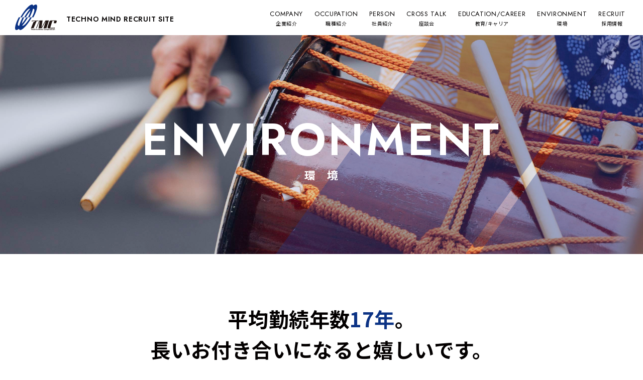

--- FILE ---
content_type: text/css
request_url: https://recruit.tmc.co.jp/common/css/style.css?2402221140
body_size: 9491
content:
@charset "utf-8";
@import url('https://fonts.googleapis.com/css2?family=Jost:ital,wght@0,100..900;1,100..900&family=Noto+Sans+JP:wght@300;400;500;700&display=swap');
/* reset
-------------------------------------------------------*/
body,div,dl,dt,dd,ul,ol,li,
h1,h2,h3,h4,h5,h6,
pre,code,form,fieldset,legend,
p,blockquote,table,th,td, figure, section, article {margin: 0; padding: 0;}
body,button {font:13px/1 'Noto Sans JP', "ヒラギノ角ゴ Pro W3", YuGothic, "Yu Gothic Medium", "Yu Gothic", "Hiragino Kaku Gothic Pro", "メイリオ", "Meiryo", "ＭＳ Ｐゴシック", sans-serif;}
* html body {font-size: small;}
*:first-child+html body {font-size: small;}
img {border: 0; vertical-align: top;}
h1,h2,h3,h4,h5,h6 {font-size: 100%; font-weight: normal;}
ul,dl,ol {text-indent: 0;}
li {list-style: none;}
address,caption,cite,code,dfn,em,strong,th,var {font-style: normal; font-weight: normal;}
sup {vertical-align: text-top;}
sub {vertical-align: text-bottom;}
input,textarea,select {font-family: inherit; font-size: inherit; font-weight:inherit;}
* html input,* html textarea,* html select {font-size: 100%;}
*:first-child+html+input,*:first-child html+textarea,*:first-child+html select {font-size: 100%;}
table {border-collapse: collapse; border-spacing: 0; font-size: inherit;}
th,td {text-align: left; vertical-align: top;}
caption {text-align: left;}
pre,code,kbd,samp,tt {font-family: monospace;}
* html pre,* html code,* html kbd,* html samp,* html tt {font-size: 100%; line-height: 100%;}
*:first-child+html pre,*:first-child html+code,*:first-child html+kbd,*:first-child+html+samp,*:first-child+html tt {font-size: 108%; line-height: 100%;}
input,select,textarea {font-size: 100%; font-family: Verdana, Helvetica, sans-serif;}
*:focus {outline: none;}

/* base
-------------------------------------------------------*/
html{
  font-size: 62.5%; /* 1rem = 10px */
	color: #030000;
}
*{
	box-sizing:border-box;
}
html,body{
	height: 100%;
}
body {
	letter-spacing:0.03em;
	padding-top: 70px;
}
strong {
	font-weight:bold;
	color: #0C3385;
}
a {
	color: #030000;
	text-decoration:none;
	transition: opacity 0.3s ease;
}
a:hover {
}
br.pchide{
  display: none;
}
img{
  max-width: 100%;
  height: auto;
}
img.pc{
  display: inline-block;
}
img.sp{
  display: none;
}
br.pc{
  display: inline;
}
br.sp{
  display: none;
}
.bluebar{
	position: relative;
	overflow: hidden;
	display: inline-block;
}
.bluebar:before{
	content: "";
	background: #0C3385;
	display: block;
	position: absolute;
	top: 0;
	left: 100%;
	width: 100%;
	height: 100%;
	z-index: 5;
}
.active .bluebar:before{
	animation-name: bluebar;
	animation-duration: 1.4s;
}
@keyframes bluebar {
  0% { left: -100%; }
  50% { left: 0; }
	100% { left: 100%; }
}
.bluebar > *{
	opacity: 0;
	transition: opacity 0s;
	transition-delay: 0.7s;
}
.active .bluebar > *{
	opacity: 1;
}
.bluebar.delay01:before,
.bluebar.delay01 > *{
	animation-delay: 0.1s;
	transition-delay: 0.8s;
}
.bluebar.delay02:before,
.bluebar.delay02 > *{
	animation-delay: 0.2s;
	transition-delay: 0.9s;
}
.bluebar.delay03:before,
.bluebar.delay03 > *{
	animation-delay: 0.3s;
	transition-delay: 1s;
}
.bluebar.delay04:before,
.bluebar.delay04 > *{
	animation-delay: 0.4s;
	transition-delay: 1.1s;
}
.bluebar.delay05:before,
.bluebar.delay05 > *{
	animation-delay: 0.5s;
	transition-delay: 1.2s;
}
.bluebar.delay06:before,
.bluebar.delay06 > *{
	animation-delay: 0.6s;
	transition-delay: 1.3s;
}
.bluebar.delay07:before,
.bluebar.delay07 > *{
	animation-delay: 0.7s;
	transition-delay: 1.4s;
}
.bluebar.delay08:before,
.bluebar.delay08 > *{
	animation-delay: 0.8s;
	transition-delay: 1.5s;
}
.bluebar.delay09:before,
.bluebar.delay09 > *{
	animation-delay: 0.9s;
	transition-delay: 1.6s;
}
.bluebar.delay10:before,
.bluebar.delay10 > *{
	animation-delay: 1s;
	transition-delay: 1.7s;
}
.bluebar.delay11:before,
.bluebar.delay11 > *{
	animation-delay: 1.1s;
	transition-delay: 1.8s;
}
.bluebar.delay12:before,
.bluebar.delay12 > *{
	animation-delay: 1.2s;
	transition-delay: 1.9s;
}
/*animation delay + 0.7*/
/* header
-----------------------------------------------------*/
#site_header{
  position: fixed;
  top: 0;
  left: 0;
  width: 100%;
	height: 70px;
	background: #fff;
	transition: top 0.3s ease;
	z-index: 20;
	display: flex;
	justify-content: space-between;
	align-items: center;
	padding: 0 35px 0 30px;
}
#site_header.hide{
	top: -70px;
}
#site_header .menubtn{
	display: none;
}
#site_header #headerlogo a{
	display: flex;
	align-items: center;
}
#site_header #headerlogo img{
	width: 83px;
	height: auto;
}
#site_header #headerlogo p{
	font-size: 1.4rem;
	font-weight: 600;
	margin: 7px 0 0 19px;
}
@media only screen and (min-width: 768px) and (max-width: 1110px) {
	#site_header #headerlogo p{
		width: 8em;
		line-height: 1.25em;
	}
}
@media only screen and (min-width: 767px) {
	#site_header nav > ul{
		display: flex;
	}
	#site_header nav > ul > li{
		text-align: center;
		height: 70px;
		padding-top: 20px;
	}
	#site_header nav > ul > li.home{
		display: none;
	}
	#site_header nav > ul > li + li{
		margin-left: 23px;
	}
	#site_header nav > ul > li span{
		display: inline-block;
	}
	#site_header nav > ul > li .en{
		font-size: 1.3rem;
	}
	#site_header nav > ul > li > a{
		display: block;
	}
	#site_header nav > ul > li.haschild > a{
	}
	#site_header nav > ul > li > a .bluebar:last-child{
		margin-top: 4px;
	}
	#site_header nav > ul > li > a .bluebar > *{
		opacity: 1;
	}
	#site_header nav > ul > li > a:hover .bluebar:before{
		animation-name: bluebar;
		animation-duration: 0.4s;
	}
	#site_header nav > ul > li .jp{
		font-size: 1rem;
	}
	#site_header nav > ul > li:hover > a{
		color: #0C3385;
	}
	#site_header nav > ul > li > a > span{
	}
	#site_header nav .megamenu{
		position: fixed;
		top: 70px;
		left: 0;
		width: 100%;
		background: rgba(240,243,246,0.95);
		padding: 30px;
		transition: all 0.3s ease;
		visibility: hidden;
		opacity: 0;
		z-index: 20;
	}
	#site_header nav ul > li:hover .megamenu{
		visibility: visible;
		opacity: 1;
	}
	#site_header nav ul.child{
		display: flex;
		justify-content: center;
	}
	#site_header nav ul.child li{
		text-align: center;
	}
	#site_header nav ul.child li + li{
		margin-left: 50px;
	}
	#site_header nav ul.child li img{
		width: 150px;
		height: auto;
		display: block;
	}
	#site_header nav ul.child li a{
		display: block;
		font-size: 1.3rem;
	}
	#site_header nav .megamenu .zoomhover{
		display: block;
		margin-bottom: 17px;
	}
	#site_header #nav ul li span.ico{
		display: none;
	}
}
/* footer
-----------------------------------------------------*/
#footerlink{
	display: block;
	background: url("../img/footer_link.jpg") no-repeat;
	background-size: cover;
	height: 380px;
	display: flex;
	align-items: center;
	justify-content: center;
}
#footerlink > div{
	text-align: center;
}
#footerlink p.en{
	color: #fff;
	font-size: 7.2rem;
	font-weight: 600;
	margin-bottom: 36px;
}
#footerlink a{
	display: inline-block;
	width: 554px;
	height: 110px;
	background: #2F8A58;
}
#footerlink .btn .btntxt{
	height: 100%;
	padding: 0;
	flex-direction: column;
}
#footerlink a.btn span.btntxt:after{
	display: none;
}
#footerlink a.btn span.btntxt:before{
	height: 100%;
	background: #0C3385;
}
#footerlink .btn .btntxt .en{
	font-size: 2.8rem;
	font-weight: 600;
	margin-bottom: 10px;
}
#footerlink .btn .btntxt .en + span{
	font-size: 1.8rem;
	font-weight: 700;
}
footer{
	position: relative;
}
footer .inner{
	max-width: 910px;
	padding: 0 20px;
	margin: auto;
	display: flex;
	position: relative;
}
footer .cooporatelink{
	position: absolute;
	bottom: 23px;
	left: 662px;
	font-size: 1.6rem;
}
footer .col{
	white-space: nowrap;
}
@media only screen and (min-width: 767px) {
	footer .col .bluebar > *{
		opacity: 1;
	}
	footer .col a:hover{
		color: #0C3385;
	}
	footer .col a:hover .bluebar:before{
		animation-name: bluebar;
		animation-duration: 0.4s;
	}
}
footer #footerlogo{
	padding-top: 69px;
	margin-right: 59px;
}
footer #footerlogo img{
	width: 141px;
}
footer #footerlogo .en{
	font-weight: 600;
	font-size: 1.5rem;
	margin-top: 19px;
}
footer .col{
	padding-top: 97px;
}
footer .col:last-child{
	margin-right: 0;
}
footer .col nav > ul > li > a,
footer .col nav > ul > li > span{
	font-size: 1.5rem;
}
footer .cooporatelink a:hover{
	opacity: 0.6;
}
footer .col nav ul li ul.child a{
	font-size: 1.3rem;
}
footer .col nav ul li ul.child{
	margin-top: 19px;
}
footer .col nav ul li ul.child li + li{
	margin-top: 15px;
}
footer .col nav > ul > li + li{
	margin-top: 32px;
}
footer .col:nth-child(2){
	margin-right: 88px;
}
footer .col:nth-child(3){
	margin-right: 70px;
}
footer .col:nth-child(4){
	margin-right: 56px;
}
footer .col:nth-child(5){
	margin-right: 88px;
}
footer #copyright{
	background: #050000;
	text-align: center;
	color: #fff;
	font-size: 1rem;
	margin-top: 78px;
	padding: 22px 0;
}
footer #pagetop{
	position: absolute;
	right: 30px;
	bottom: 70px;
	padding: 0 10px;
	transition: bottom 0.3s ease;
}
@media only screen and (min-width: 767px) {
	footer #pagetop:hover{
		bottom: 75px;
	}
}
/* common
-----------------------------------------------------*/
.en{
	font-family: 'Jost', sans-serif;
	letter-spacing: 0.05em;
}
.jp{
}
.btn a,
.btn span{
  transition: background 0.3s linear;
}
.btn a:hover{
  background: #e10000;
}
.fancybox-active a.btn{
  display: none;
}
a.btn{
  display: inline-block;
  min-height: 45px;
  font-size: 1.8rem;
	font-weight: 500;
	text-align: center;
  background: #0C3385;
  color: #fff;
	position: relative;
  z-index: 1;
}
a.btn:hover{
  opacity: 1;
}
a.btn span.btntxt{
	min-width: 250px;
	display: block;
	position: relative;
	height: 45px;
	display: flex;
	align-items: center;
	justify-content: center;
	overflow: hidden;
  padding: 0 8px 3px 0;
}
a.btn span.btntxt span{
	position: relative;
	z-index: 1;
}
a.btn span.btntxt:after{
  content: "";
  display: inline-block;
  width: 40px;
  height: 15px;
  background: url("../img/ico_btnarrow.svg") no-repeat;
  position: absolute;
  top: 12px;
  right: 12px;
}
a.btn span.btntxt:before{
	content: "";
	display: block;
	height: 45px;
	position: absolute;
	top: 0;
	left: 0;
	width: 100%;
	background: #050000;
	transition: all 0.3s ease;
	transform: translateX(0);
	animation: mouseleave 0.3s forwards;
}
a.btn:hover span.btntxt:before{
	animation: mouseenter 0.3s forwards;
}
a.btn.mid{
	height: 75px;	
}
a.btn.mid span.btntxt{
	height: 75px;
	padding-right: 0;
}
a.btn.mid span.btntxt:before{
	height: 75px;
}
a.btn.mid span.btntxt:after{
	display: none;
}
@keyframes mouseenter {
	0% {
		transform: translateX(-100%);
	}
	100% {
		transform: translateX(0);
	}
}
@keyframes mouseleave {
	0% {
		transform: translateX(0);
	}
	100% {
		transform: translateX(101%);
	}
}
span.btn{
  background: #434544;
  display: inline-block;
  min-height: 45px;
  font-size: 1.5rem;
  font-weight: 700;
  color: #fff;
	position: relative;
  z-index: 1;
  padding: 0 25px;
}
.inview.slidein{
  -webkit-clip-path: inset(0 100% 0 0);
  clip-path: inset(0 100% 0 0);
  transition: all 1s ease;
}
.inview.slidein.active{
  -webkit-clip-path: inset(0 0 0 0);
  clip-path: inset(0 0 0 0);
}
.inview.slidein_right{
  -webkit-clip-path: inset(0 0 0 100%);
  clip-path: inset(0 0 0 100%);
  transition: all 0.6s ease;
}
.inview.slidein_right.active{
  -webkit-clip-path: inset(0 0 0 0);
  clip-path: inset(0 0 0 0);
}
.fadein{
  opacity: 0;
  transition: all 0.5s ease;
}
.fadein.active{
  opacity: 1;
}
.fadein_left{
  opacity: 0;
  transform: translateX(-30px);
  transition: all 0.5s ease;
}
.fadein_left.active{
  opacity: 1;
  transform: translateX(0);
}
.fadein_right{
  opacity: 0;
  transform: translateX(30px);
  transition: all 0.5s ease;
}
.fadein_right.active{
  opacity: 1;
  transform: translateX(0);
}
.fadein_bottom{
  opacity: 0;
  transform: translateY(30px);
  transition: all 0.5s ease;
}
.fadein_bottom.active{
  opacity: 1;
  transform: translateY(0);
}


.delay200ms{ transition-delay: 200ms; }
.delay400ms{ transition-delay: 400ms; }
.delay500ms{ transition-delay: 500ms; }
.delay600ms{ transition-delay: 600ms; }
.delay800ms{ transition-delay: 800ms; }
.delay1000ms{ transition-delay: 1000ms; }
.delay1200ms{ transition-delay: 1200ms; }
.letterspacingnormal{
	letter-spacing: normal;
}
a.fadehover{
	opacity: 1;
	transition: opacity 0.3s ease;
}
a.fadehover:hover{
	opacity: 0.6;
}
a .zoomhover{
	display: block;
	overflow: hidden;
}
a .zoomhover img{
	transform: scale(1);
	transition: transform 0.4s ease;
}
a:hover .zoomhover img{
	transform: scale(1.05);
}

/* top
-----------------------------------------------------*/
#top #visual{
	height: 100%;
	position: relative;
}
@media only screen and (orientation: portrait) {
	#top #visual{
		height: auto;
		aspect-ratio: 6 / 4;
	}
}
#top #slide01wrap{
	width: 25%;
	height: 60%;
	position: absolute;
	top: 0;
	left: 0;
	mask-image: url("../../img/top/mask_slide01.png");
	mask-size: 100% 100%;
	mask-position: top left;
	mask-repeat: no-repeat;
}
#slide01{
	height: 100%;
}
#top #visual{
	margin-bottom: 44px;
}
#top #visual .slick-list,
#top #visual .slick-track {
    height: 100%;
}
#top #visual .slide img{
	width: 100%;
	height: 100%;
	object-fit: cover;
}
#top #visual #slide03wrap{
	width: 40%;
	height: 98%;
	position: absolute;
	bottom: 0;
	right: 0;
	mask-image: url("../../img/top/mask_slide03.png");
	mask-size: 100% 100%;
	mask-position: top right;
	mask-repeat: no-repeat;
}
#top #visual #slide03{
	height: 100%;
}
#top #visual #slide02wrap{
	position: absolute;
	top: 0;
	right: 1%;
	z-index: 1;
	width: 78%;
	height: 100%;
	mask-image: url("../../img/top/mask_slide02.png");
	mask-size: 100% 100%;
	mask-position: top left;
	mask-repeat: no-repeat;
}
#top #visual #slide02{
	height: 100%;
}
#top #visual #slide01wrap,
#top #visual #slide02wrap,
#top #visual #slide03wrap{
	opacity: 1;
}
#top #visual #copy{
	position: absolute;
	top: 31.7%;
	left: 13.3%;
	z-index: 2;
	width: 456px;
	height: 238px;
}
#top #visual #copy .imgtxt .bluebar{
	display: inline-block;
}
#top #visual #copy .imgtxt span:first-child{
	margin-bottom: 32px;
}
#top #visual #copy .en{
	font-weight: 600;
	font-size: 3.3rem;
	margin-top: 34px;
}
#top #visual .bar{
	display: block;
	position: absolute;
	z-index: 2;
	width: 0;
	background: #0C3385;
	transition: width 0.3s ease;
}
@media only screen and (min-width: 767px) {
	#top #visual.active .bar:after{
		width: 100%;
	}
	#top #visual .bar:nth-child(1){
		top: -55px;
		left: -2px;
		height: 10px;
	}
	#top #visual.active .bar:nth-child(1){
		width: 72px;
	}
	#top #visual .bar:nth-child(2){
		left: 261px;
		top: -110px;
		height: 21px;
	}
	#top #visual.active .bar:nth-child(2){
		width: 21px;
	}
	#top #visual .bar:nth-child(3){
		left: 272px;
		top: -60px;
		height: 6px;
	}
	#top #visual.active .bar:nth-child(3){
		width: 160px;
	}
	#top #visual .bar:nth-child(4){
		left: 311px;
		top: -54px;
		height: 6px;
	}
	#top #visual.active .bar:nth-child(4){
		width: 160px;
	}
	#top #visual .bar:nth-child(5){
		left: -86px;
		top: 168px;
		height: 21px;
	}
	#top #visual.active .bar:nth-child(5){
		width: 21px;
	}
	#top #visual .bar:nth-child(6){
		left: -14px;
		top: 253px;
		height: 8px;
	}
	#top #visual.active .bar:nth-child(6){
		width: 63px;
	}
	#top #visual .bar:nth-child(7){
		left: -29px;
		top: 258px;
		height: 19px;
	}
	#top #visual.active .bar:nth-child(7){
		width: 39px;
	}
	#top #visual .bar:nth-child(8){
		left: 213px;
		top: 254px;
		height: 9px;
	}
	#top #visual.active .bar:nth-child(8){
		width: 101px;
	}
}
#top #visual .bar:nth-child(6){
	transition-delay: 0s;
}
#top #visual .bar:nth-child(2){
	transition-delay: 0.1s;
}
#top #visual .bar:nth-child(8){
	transition-delay: 0.2s;
}
#top #visual .bar:nth-child(3){
	transition-delay: 0.3s;
}
#top #visual .bar:nth-child(5){
	transition-delay: 0.4s;
}
#top #visual .bar:nth-child(1){
	transition-delay: 0.5s;
}
#top #visual .bar:nth-child(4){
	transition-delay: 0.6s;
}
#top #visual .bar:nth-child(7){
	transition-delay: 0.7s;
}

#top #visual .scrollbtn{
	position: absolute;
  width: 114px;
	left: 59px;
	bottom: 100px;
	transform: rotate(90deg);
	transform-origin: top left;
  z-index: 1;
}
#top #visual .scrollbtn a{
  letter-spacing: 0.07em;
  font-size: 1.3rem;
}
#top #visual .scrollbtn span.line{
	content: "";
	display: inline-block;
	width: 55px;
	height: 1px;
	vertical-align: 4px;
	margin-left: 8px;
	position: relative;
	overflow: hidden;
}
#top #visual .scrollbtn span.line:before{
	content: "";
	display: inline-block;
	background: #000;
	width: 55px;
	height: 1px;
	position: absolute;
	top: 0;
	left: 0;
	animation: scrollbtn 1.2s infinite;
}
#top #visual #spoverlay{
  display: none;
}
@keyframes scrollbtn {
	0% {
		transform: translateX(0);
	}
	80%,100% {
		transform: translateX(100%);
	}
}
#topmessage{
	text-align: center;
	padding: 72px 0 94px 0;
}
@media only screen and (min-width: 767px) {
	/*
	div.diagonalbg{
		position: relative;
		overflow: hidden;
	}
	div.diagonalbg:before,
	div.diagonalbg:after{
		content: "";
		display: block;
		width: 38%;
		height: 3000px;
		background: #EFF3F6;
		transform: skewX(-35.5deg);
		position: absolute;
		top: 0;
		right: 119%;
		z-index: -1;
	}
	div.diagonalbg:after{
		right: 65%;
		width: 47%;
	}
	*/
	div.diagonalbg{
		position: relative;
	}
	div.diagonalbg:after{
		content: "";
		display: block;
		width: 100%;
		height: 100%;
		position: absolute;
		top: 0;
		left: 0;
		z-index: -1;
		background: url("../img/diagonalbg.svg") repeat-y;
		background-size: 100% auto;
	}

}
div.sp{
	display: none;
}
#topmessage h2.en{
	font-size: 3.4rem;
	font-weight: 600;
	margin-bottom: 25px;
}
#topmessage p{
	font-size: 1.9rem;
	font-weight: 700;
	line-height: 1.7em;
}
#topmessage p + p{
	margin-top: 37px;
}
#top .txtimg{
	position: relative;
}
#top .txtimg .img{
	width: 83%;
}
#top .title{
	z-index: 10;
}
#top .txtimg .title{
	position: absolute;
	right: 117px;
	bottom: -47px;
	background: #fff;
	padding: 60px 75px;
}
#top .title h2.en{
	font-size: 2.6rem;
	font-weight: 600;
	color: #0C3385;
	margin-bottom: 22px;
}
#top .title p{
	font-size: 3.5rem;
	font-weight: 700;
	line-height: 1.4em;
}
#top .title p strong{
	color: #0C3385;
}
#top .title .btnbox{
	margin-top: 40px;
}
#top .title .btnbox .bluebar:before{
	background: #050000;
}
#top #topoccupation{
	margin-top: 150px;
}
#top .txtimg.reverse{
	display: flex;
	justify-content: flex-end;
}
#top .txtimg.reverse .title{
	right: auto;
	left: 90px;
}
#topperson .title{
	text-align: center;
	margin-top: 132px;
	margin-bottom: 40px;
}
#topperson .title h2.en{
	margin-bottom: 30px;
}
#personwrap{
	background: #EFF3F6;
	padding: 87px 0 137px 0;
	margin-top: 46px;
}
#personslide .slide{
	
	width: 684px;
	margin: 0 2.4vw;
	background: #fff;
}
#personslide .slide a{
	display: flex;
}
#personslide .slide a .img{
	width: 50%;
	flex-shrink: 0;
}
#personslide .slide a .txt{
	padding: 44px 0 0 32px;
}
#personslide .slide a .txt h3{
	font-size: 2.2rem;
	font-weight: 500;
	line-height: 1.8em;
	margin-bottom: 26px;
}
#personslide .slide a .txt p.profile{
	font-size: 1.8rem;
	color: #767676;
	line-height: 1.6em;
}
#personslide .slide a .txt p.profile small{
	font-size: 1.6rem;
}
#personslide .slick-dots{
	bottom: -91px;
}
#personslide .slick-dots li{
	width: 26px;
	height: 26px;
	padding: 7px 0 0 7px;
	border: 2px solid rgba(34,54,131,0);
	margin: 0 9px;
}
#personslide .slick-dots li.slick-active{
	border: 2px solid #0C3385;
}
#personslide .slick-dots li button:before{
	display: none;
}
#personslide .slick-dots li button{
	background: #0C3385;
	width: 8px;
	height: 8px;
	padding: 0;
}
#topcrosstalk{
	margin-top: 77px;
	position: relative;
}
#topcrosstalk .title{
	background: #fff;
	position: absolute;
	right: 127px;
	bottom: -191px;
	padding: 52px 25px 60px 55px;
}
#topcrosstalk .title p{
	font-size: 2.2rem;
	font-weight: 500;
}
#imglink{
	margin-top: 215px;
	margin-left: 40px;
	margin-right: 40px;
	background: #EFF3F6;
	padding: 62px 0 64px 0;
	margin-bottom: 104px;
}
#imglink .title{
	text-align: center;
	margin-bottom: 48px;
}
#imglink .imglinks{
	display: grid;
	grid-template-columns: 1fr 1fr;
	grid-gap: 0 65px;
	padding: 0 70px;

}
#imglink .imglinks a{
	display: block;
	position: relative;
	overflow: hidden;
}
#imglink .imglinks a .txt{
	position: absolute;
	top: 0;
	left: 0;
	width: 100%;
	height: 100%;
	z-index: 1;
	display: flex;
	flex-direction: column;
	justify-content: center;
	align-items: center;
}
#imglink .imglinks a .img{
	transform: scale(1);
	opacity: 1;
	transition: all 0.8s ease;
}
#imglink .imglinks a:hover .img{
	opacity: 0.8;
	transform: scale(1.1);
}
#imglink .imglinks a .txt h3.en{
	font-size: 2.8rem;
	font-weight: 600;
	color: #fff;
	margin-bottom: 12px;
}
#imglink .imglinks a .txt h3.en + h3{
	font-size: 2.5rem;
	font-weight: 700;
	color: #fff;
}
/* l2
-----------------------------------------------------*/
#titlevisual{
	background-repeat: no-repeat;
	background-size: cover;
	background-position: top center;
	height: 436px;
	display: flex;
	align-items: center;
	justify-content: center;
	position: relative;
}
#titlevisual > div{
	position: relative;
	z-index: 1;
	text-align: center;
}
#titlevisual p.en{
	font-size: 9rem;
	font-weight: 600;
	color: #fff;
	margin-top: 17px;
}
#titlevisual h1{
	font-size: 2.2rem;
	color: #fff;
	font-weight: 700;
}
#titlevisual h1.en{
	font-size: 3.5rem;
	font-weight: 600;
	margin-top: 30px;
}
#titlevisual:after{
	content: "";
	display: block;
	width: 731px;
	height: 100%;
	background: url("../img/titlevisual_diagnol.svg") no-repeat;
	background-size: cover;
	position: absolute;
	top: 0;
	right: 0;
}
#titlevisual.large:after{
	width: 699px;
	background: url("../img/titlevisual_diagnol_large.svg") no-repeat;
}
#titlevisual + .diagonalbg{
	margin-top: 43px;
}
#titlevisual.large{
	height: 620px;
}
#titlevisual.large p.en{
	margin-top: 43px;
}
#titlevisual.large h1.en{
	margin-top: 5px;
}
.pagelead{
	padding-top: 60px;
	padding-bottom: 50px;
	padding-bottom: 77px;
}
.pagelead h2{
	font-size: 4rem;
	margin-bottom: 20px;
	font-weight: 700;
	line-height: 1.3em;
	text-align: center;
}
.pagelead p{
	max-width: 780px;
	margin: auto;
	line-height: 2em;
	font-size: 1.3rem;
	margin-top: 21px;
}
/* 
-----------------------------------------------------*/
@media only screen and (min-width: 767px) {
	#company div.diagonalbg:after{
		height: auto;
		aspect-ratio: 700 / 1343;
		/* 背景1回リピート */
	}
}
#company #titlevisual{
	background-image: url("../../img/company/titlevisual.jpg");
}
section.bgwhite{
	max-width: 1100px;
	margin: auto;
	padding: 65px 70px 70px 70px;
	background: #fff;
}
h2.en.underbar{
	font-size: 2.4rem;
	font-weight: 600;
}
h2.underbar{
	text-align: center;
}
h2.underbar:after{
	content: "";
	display: block;
	width: 90px;
	height: 2px;
	background: #000;
	margin: 16px auto 0 auto;
}
h2.copy{
	font-size: 3.4rem;
	font-weight: 700;
	color: #0C3385;
	text-align: center;
	margin: 47px 0 0 0;
}
#company .imgtxt{
	display: flex;
	justify-content: space-between;
	margin-top: 88px;
}
#company .imgtxt + .imgtxt{
	margin-top: 98px;
}
#company .imgtxt.reverse{
	flex-direction: row-reverse;
}
#company .imgtxt picture{
	width: 45.5%;
}
#company .imgtxt .txt{
	width: 49%;
}
#company .imgtxt .txt h3{
	font-size: 2.4rem;
	line-height: 1.5em;
	font-weight: 700;
}
#company .imgtxt .txt p{
	font-size: 1.5rem;
	line-height: 1.8em;
	margin-top: 20px;
}
.palt{
	font-feature-settings: "palt";
}
@media only screen and (min-width: 767px) {
	.paltpc{
		font-feature-settings: "palt";
	}
}
#company hr{
	height: 1px;
	border: 0;
	background: #050000;
	margin: 97px 0 70px 0;
}
#company #business{
	margin: auto;
}
#company #business.bgwhite{
	padding-left: 87px;
	padding-right: 87px;
}
#company #business picture{
	display: block;
	max-width: 791px;
	margin: auto;
	margin-top: 54px;
}
#company #business .inner{
	display: grid;
	grid-template-columns: 1fr 1fr;
	grid-gap: 86px 78px;
	margin-top: 81px;
}
#company #business h3{
	color: #fff;
	background: #0C3385;
	font-size: 1.8rem;
	font-weight: 500;
	padding: 10px 0 12px 0;
	text-align: center;
}
#company #business .inner img{
	margin: 24px 0 26px 0;
}
#company #business .inner p{
	font-size: 1.5rem;
	line-height: 1.65em;
	letter-spacing: 0.1em;
}
#company #client{
	background: #EFF3F6;
	padding: 75px 0 100px 0;
	margin-top: 85px;
}
#company #client .ico{
	display: flex;
	justify-content: center;
	margin-top: 65px;
}
#company #client .ico div span{
	display: block;
	background: #fff;
	border-radius: 100%;
}
#company #client .ico div + div{
	margin-left: 82px;
}
#company #client .ico p{
	font-size: 2rem;
	font-weight: 700;
	color: #0C3385;
	text-align: center;
	margin-top: 24px;
}
#company #client > .inview h3{
	font-size: 2.5rem;
	font-weight: 700;
	text-align: center;
	margin-top: 69px;
}
#company #client > .inview h3 + p{
	max-width: 800px;
	margin: auto;
	margin-top: 22px;
	font-size: 1.5rem;
	line-height: 2em;
}
.blueunderbar{
	text-align: center;
	color: #0C3385;
	font-size: 2.7rem;
	font-weight: 700;
}
.blueunderbar:after{
	content: "";
	display: block;
	width: 85px;
	height: 2px;
	background: #0C3385;
	margin: 26px auto 0 auto;
}
#company #client .bgwhite{
	max-width: 928px;
	margin-top: 73px;
	padding: 55px 20px 72px 20px;
}
#company #client .row{
	display: flex;
	max-width: 756px;
	margin: auto;
	margin-top: 60px;
}
#company #client .row .img{
	width: 21%;
	flex-shrink: 0;
	margin-right: 40px;
}
#company #client .row .img span{
	display: block;
	background: #EFF3F6;
	border-radius: 100%;
}
#company #client .row .txt{
	flex-grow: 1;
}
#company #client .row .txt h3{
	color: #0C3385;
	font-weight: 700;
	font-size: 2.2rem;
	margin-bottom: 18px;
	padding-bottom: 26px;
	border-bottom: 2px solid #0C3385;
}
#company #client .row .txt ul li{
	font-size: 1.5rem;
	font-weight: 500;
	line-height: 2.1em;
}
#company #client .row + .row{
	margin-top: 65px;
}
#company #footerlink{
	margin-top: 119px;
}
/* occupation
-----------------------------------------------------*/
@media only screen and (min-width: 767px) {
	#occupation div.diagonalbg:after{
		height: auto;
		aspect-ratio: 700 / 1343;
		/* 背景1回リピート */
	}
}
#occupation #titlevisual{
	background-image: url("../../img/occupation/titlevisual.jpg");
}
@media only screen and (min-width: 767px) {
	#occupation .diagonalbg{
		padding-left: 25px;
		padding-right: 25px;
	}
}
#occupation .content{
	border: 1px solid #0C3385;
	max-width: 1040px;
	margin: auto;
	background: #fff;
}
#occupation .content h2{
	text-align: center;
	color: #fff;
	font-size: 2.7rem;
	font-weight: 700;
	padding: 31px 0 32px 0;
	background: #0C3385;
}
#occupation .content .inner{
	max-width: 895px;
	margin: auto;
	padding: 31px 20px 39px 20px;
}
#occupation .content .inner p{
	font-size: 1.5rem;
	line-height: 2.1em;
}
#occupation .content > h3{
	text-align: center;
	margin-top: 50px;
	margin-top: 10px;
}
#occupation .content > h3:after{
	content: "";
	display: block;
	width: 100%;
	height: 1px;
	background: #0C3385;
	position: relative;
	top: -21px;
}
#occupation .content > h3 span{
	display: inline-block;
	background: #0C3385;
	font-size: 1.8rem;
	font-weight: 500;
	text-align: center;
	width: 344px;
	padding: 9px 0 12px 0;
	color: #fff;
	position: relative;
	z-index: 1;
}
#occupation .content .links{
	margin-top: 40px;
	margin-bottom: 39px;
	display: flex;
	justify-content: center;
	flex-wrap: wrap;
	gap: 40px 50px;
}
#occupation .content .links > div{
	width: 380px;
}
#occupation .content .links > div p{
	text-align: center;
}
#occupation .content .links > div p.name{
	font-size: 1.7rem;
	font-weight: 500;
	margin-top: 23px;
	margin-bottom: 12px;
}
#occupation .content .links > div p.year{
	font-size: 1.4rem;
	font-weight: 500;
	color: #767676;
}
#occupation .content + .content{
	margin-top: 63px;
}
#occupation #footerlink{
	margin-top: 150px;
}
/* person
-----------------------------------------------------*/
@media only screen and (min-width: 767px) {
	#person div.diagonalbg:after{
		height: auto;
		aspect-ratio: 700 / 1343;
		/* 背景1回リピート */
	}
}
#person.person01 #titlevisual{
	background-image: url("../../img/person01/titlevisual.jpg");
}
#person.person02 #titlevisual{
	background-image: url("../../img/person02/titlevisual.jpg");
}
#person.person03 #titlevisual{
	background-image: url("../../img/person03/titlevisual.jpg");
}
#person.person04 #titlevisual{
	background-image: url("../../img/person04/titlevisual.jpg");
}
#person.person05 #titlevisual{
	background-image: url("../../img/person05/titlevisual.jpg");
}
#person .pagelead{
	padding-top: 45px;
	padding-bottom: 70px;
}
#person .pagelead h1{
	font-size: 4rem;
	font-weight: 700;
	line-height: 1.4em;
	text-align: center;
}
#person .pagelead p.profile{
	font-size: 2.3rem;
	font-weight: 500;
	line-height: 1.6em;
	margin-top: 20px;
	margin-bottom: 20px;
	text-align: center;
}
#person .pagelead p.profile small{
	font-size: 1.7rem;
	font-weight: 400;
}
#person .pagelead p.profile + p{
	max-width: 648px;
	margin-top: 27px;
	line-height: 2.2em;
}
#person .content picture{
	display: block;
	margin: auto;
	max-width: 1140px;
}
#person .content .txt{
	max-width: 950px;
	padding: 0 20px;
	margin: auto;
}
#person .content .txt h2{
	font-size: 2.7rem;
	font-weight: 500;
	margin-bottom: 28px;
}
#person .content .txt p{
	font-size: 1.5rem;
	line-height: 2.2em;
}
#person .content picture + .txt{
	margin-top: 68px;
}
#person .content .txt + .txt{
	margin-top: 84px;
}
#person .content .txt + picture{
	margin: 93px auto 96px auto;
}
#person #schedule{
	max-width: 910px;
	margin: auto;
	margin-top: 132px;
	margin-bottom: 126px;
	background: #EEF2F5;
	padding: 68px 0 65px 0;
}
#person #schedule .inner{
	max-width: 625px;
	margin: auto;
}
#person #schedule h3 .en{
	font-size: 3.9rem;
	color: #0C3385;
	font-weight: 600;
}
#person #schedule h3 .jp{
	color: #fff;
	background: #0C3385;
	font-size: 1.6rem;
	font-weight: 600;
	padding: 1px 17px 3px 17px;
	margin-left: 19px;
	vertical-align: 7px;
}
#person #schedule ul{
	margin-top: 27px;
	padding-left: 7px;
	position: relative;
}
#person #schedule ul:after{
	content: "";
	display: block;
	width: 2px;
	height: calc(100% - 62px);
	background: #0C3385;
	position: absolute;
	top: 32px;
	left: 5px;
}
#person #schedule ul li:nth-child(odd){
	background: #fff;
}
#person #schedule ul li{
	padding: 24px 20px 24px 20px;
	position: relative;
}
#person #schedule ul li:before{
	content: "";
	display: block;
	width: 14px;
	height: 14px;
	position: absolute;
	top: calc(50% - 7px);
	left: -8px;
	background: #0C3385;
}
#person #schedule ul li .en{
	color: #0C3385;
	font-size: 2rem;
	font-weight: 600;
	margin: 0 7px 0 7px;
}
#person #schedule ul li .jp{
	font-size: 1.8rem;
	font-weight: 500;
	margin-left: 10px;
}
#person #personwrap{
	padding-top: 61px;
}
#person #personwrap h3.en{
	text-align: center;
	font-size: 2.6rem;
	font-weight: 600;
	color: #0C3385;
}
#person #personwrap h3.jp{
	text-align: center;
	font-size: 3.8rem;
	font-weight: 500;
	margin-top: 35px;
	margin-bottom: 64px;
}
#person #footerlink{
	margin-top: 108px;
}
/* crosstalk
-----------------------------------------------------*/
#crosstalk #titlevisual{
	background-image: url("../../img/crosstalk/titlevisual.jpg");
}
#crosstalk #titlevisual.large:after{
	background-position: top right -115px;
}
#crosstalk .inview.slidein{
	display: inline-block;
}
#crosstalk #profile{
	background: #fff;
	max-width: 1100px;
	margin: auto;
	padding: 45px 0 70px 0;
	margin-bottom: 152px;
}
#crosstalk #profile ul{
	display: flex;
	justify-content: center;
	margin-top: 50px;
}
#crosstalk #profile ul li{
	text-align: center;
}
#crosstalk #profile ul li:nth-child(2){
	margin-left: 32px;
}
#crosstalk #profile ul li:nth-child(3){
	margin-left: 30px;
}
#crosstalk #profile ul li:nth-child(4){
	margin-left: 67px;
}
#crosstalk #profile ul li span.img{
	display: block;
	width: 140px;
	height: 140px;
	border-radius: 140px;
	margin: auto;
	overflow: hidden;
}
#crosstalk #profile ul li img{
	width: 100%;
	height: auto;
}
#crosstalk #profile ul li p.name{
	font-size: 2.4rem;
	font-weight: 500;
	line-height: 1.4em;
	margin-top: 22px;
	margin-bottom: 15px;
}
#crosstalk #profile ul li p.name small{
	font-size: 1.6rem;
}
#crosstalk #profile ul li p.year{
	font-size: 1.4rem;
}
#crosstalk .content h2{
	position: relative;
	font-size: 3.3rem;
	font-weight: 700;
	max-width: 836px;
	margin-left: auto;
	margin-right: auto;
	margin-bottom: 46px;
	line-height: 1.5em;
}
#crosstalk .balloon{
	position: relative;
	border: 2px solid #000;
	display: inline-block;
	padding: 11px 23px;
	border-radius: 10px;
	background: #fff;
	font-size: 2.1rem;
	font-weight: 700;
	position: absolute;
	top: -71px;
	left: -25px;
	line-height: 1em;
}
#crosstalk .balloon:after{
	content: "";
	display: block;
	width: 21px;
	height: 18px;
	background: url("../../img/crosstalk/arrow.svg") no-repeat;
	position: absolute;
	left: 36px;
	bottom: -18px;
}
#crosstalk .content{
	max-width: 1020px;
	margin: auto;
}
#crosstalk .content + .content{
	margin-top: 167px;
}
#crosstalk .content h3{
	margin-top: 60px;
	margin-bottom: 50px;
	font-size: 2.2rem;
	font-weight: 500;
	max-width: 836px;
	margin-left: auto;
	margin-right: auto;
}
#crosstalk .content h3:before{
	content: "";
	display: inline-block;
	width: 42px;
	height: 2px;
	background: #000;
	vertical-align: 7px;
	margin-right: 11px;
	margin-left: 10px;
}
#crosstalk .content .row{
	max-width: 886px;
	margin: 35px auto 0 auto;
}
@media only screen and (min-width: 767px) {
	#crosstalk .content .row{
		padding-left: 25px;
		padding-right: 25px;
	}
}
#crosstalk .content .row .img{
	margin-right: 32px;
	float: left;
}
#crosstalk .content .row .txt{
	overflow: hidden;
	padding-top: 10px;
}
#crosstalk .content .row.reverse .img{
	float: right;
	margin-right: 0;
	margin-left: 32px;
}
#crosstalk .content .row.reverse .txt p{
	float: right;
}
#crosstalk .content .row.clear:after{
	content: "";
	display: block;
	clear: both;
}
#crosstalk .content .row .img span{
	display: block;
	width: 72px;
	height: 72px;
	border-radius: 100%;
	overflow: hidden;
	margin-bottom: 9px;
}
#crosstalk .content .row .img p{
	text-align: center;
	font-size: 1.5rem;
	font-weight: 500;
}
#crosstalk .content .row .txt p{
	font-size: 1.5rem;
	line-height: 2em;
	letter-spacing: 0.05em;
	font-feature-settings: "palt";
}
#crosstalk .content .row .txt p.small{
	font-size: 1.2rem;
	font-weight: 300;
	margin-top: 7px;
}
#crosstalk .diagonalbg{
	padding-bottom: 100px;
}
#crosstalk #footerlink{
	margin-top: 120px;
}
#crosstalk .clearfixpc:before{
	content: "";
	display: block;
	clear: both;
	margin-bottom: 10px;
}
/* educationcareer
-----------------------------------------------------*/
@media only screen and (min-width: 767px) {
	/*
	#educationcareer div.diagonalbg:after{
		height: auto;
		aspect-ratio: 700 / 2686;
	}
	*/
	#educationcareer div.diagonalbg{
		padding-bottom: 80px;
	}
	#educationcareer .diagonalbg .bgwhite{
		padding-bottom: 65px;
	}
}
#educationcareer #titlevisual{
	background-image: url("../../img/educationcareer/titlevisual.jpg");
}
.pagelead p.narrow{
	max-width: 540px;
}
#educationcareer h2.bar,
.wpsection h1{
	text-align: center;
	background: #0C3385;
	color: #fff;
	font-size: 2.8rem;
	font-weight: 700;
	padding: 14px 0 14px 0;
	margin-bottom: 42px;
}
#educationcareer h2.bar + .blueunderbar{
	margin-top: 61px;	
}
#educationcareer .blueunderbar{
	margin-bottom: 30px;
}
#educationcareer .bgwhite p{
	font-size: 1.5rem;
	line-height: 2.05em;
}
#educationcareer .bgwhite .padding{
	max-width: 855px;
	margin-left: auto;
	margin-right: auto;
}
#educationcareer #graph{
	padding: 46px 46px 46px 46px;
	margin-top: 37px;
	display: flex;
	gap: 10px;
	background: #EFF3F6;
}
#educationcareer #graph .col{
	flex-grow: 1;
	flex-shrink: 1;
	flex-basis: 0;
	display: flex;
	flex-direction: column;
}
#educationcareer #graph h3{
	background: #0C3385;
	color: #fff;
	text-align: center;
	padding: 13px 0 14px 0;
	font-size: 1.7rem;
	font-weight: 500;
	margin-bottom: 10px;
}
#educationcareer #graph .col > ul{
	display: flex;
	flex-direction: column;
	gap: 10px;
	flex-grow: 1;
}
#educationcareer #graph .col > ul > li{
	color: #0C3385;
	font-size: 1.6rem;
	line-height: 1.5em;
	font-weight: 500;
	background: #fff;
	padding: 11px 0 10px 0;
	flex: 1 1 0;
	display: flex;
	justify-content: center;
	align-items: center;
	flex-direction: column;
	text-align: center;
}
#educationcareer #graph .col > ul > li ul{
	font-size: 1.3rem;
	text-align: left;
}
#educationcareer #graph .col03 ul li{
	flex-basis: auto;
}
#educationcareer #graph .col03 ul li:last-child{
	height: 40%;
}
#educationcareer #graph .col04 ul{
	flex-direction: row;
}
#educationcareer #graph .col04 ul li{
	writing-mode: vertical-rl;
	text-orientation: upright;
	text-align: left;
	display: flex;
	align-items: flex-start;
	padding-top: 48%;
}
#educationcareer picture{
	display: block;
	margin: 46px 0 82px 0;
}
#educationcareer #training{
	display: grid;
	grid-template-columns: 1fr 1fr;
	grid-gap: 57px 80px;
	margin-top: 53px;
	margin-bottom: 89px;
}
#educationcareer #training .col{
	display: flex;
	flex-direction: column;
}
#educationcareer #training h3{
	background: #0C3385;
	color: #fff;
	text-align: center;
	padding: 10px 0 12px 0;
	font-size: 1.8rem;
	font-weight: 500;
	margin-bottom: 16px;
}
#educationcareer #training .col > p{
	margin-bottom: 13px;
}
#educationcareer p + .border{
	margin-top: auto;
}
#educationcareer .border{
	border: 1px solid #0C3385;
	border-radius: 10px;
	padding: 10px 30px 10px 30px;
	margin-top: auto;
}
#educationcareer .border ul li{
	color: #0C3385;
	line-height: 1.8em;
	font-weight: 500;
	font-size: 1.6rem;
}
#educationcareer .col04 .border{
	min-height: 8.4em;
}
#educationcareer .col04 .border ul{
	display: grid;
	grid-template-columns: 1fr 1fr;
	grid-gap: 0;
	float: left;
}
#educationcareer .col05 .border ul li{
	display: inline-block;
}
#educationcareer .col05 .border ul li:nth-child(2){
	margin-left: 1em;
}
#educationcareer .twocol{
	display: flex;
	gap: 20px 32px;
}
#educationcareer .blueunderbar + .twocol{
	margin-top: 46px;
}
#educationcareer .twocol + .blueunderbar{
	margin-top: 83px;
}
#educationcareer .twocol + .twocol{
	margin-top: 26px;
}
#educationcareer .twocol .left{
	width: 45%;
	flex-shrink: 0;
	background: #0C3385;
	height: 82px;
	display: flex;
	align-items: center;
	justify-content: center;
}
#educationcareer .twocol .left.hauto{
	height: auto;
}
#educationcareer .twocol .left h3{
	color: #fff;
	font-size: 1.8rem;
	font-weight: 500;
	line-height: 1.5em;
	text-align: center;
}
#educationcareer .twocol .right > p{
	line-height: 1.8em;
	margin-bottom: 13px;
}
#educationcareer p + .border{
}
#educationcareer .bgwhite + .bgwhite{
	margin-top: 83px;
}
#educationcareer p.small{
	font-size: 1.3rem;
	font-weight: 300;
}
#educationcareer #carreerup{
	display: grid;
	grid-template-columns: 1fr 1fr;
	grid-gap: 60px 60px;
	margin-top: 46px;
}
#educationcareer #carreerup .col{
	background: #EFF3F6;
	padding: 33px 34px 40px 34px;
}
#educationcareer #carreerup h3{
	text-align: center;
	color: #0C3385;
	font-size: 2.3rem;
	font-weight: 700;
	margin-bottom: 35px;
}
#educationcareer #carreerup ul li{
	background: #fff;
	font-size: 1.7rem;
	font-weight: 500;
	display: flex;
	position: relative;
	height: 58px;
	line-height: 58px;
}
#educationcareer #carreerup ul li span{
	background: #004AA9;
	color: #fff;
	text-align: center;
	line-height: 58px;
	width: 77px;
	margin-right: 25px;
}
#educationcareer #carreerup ul li:after{
  content: "";
  display: block;
  width: 18px;
  height: 12px;
  background: url("../../img/educationcareer/arrow.svg")  no-repeat;
  background-size: contain;
	position: absolute;
	left: calc(50% - 9px);
	bottom: -27px;
}
#educationcareer #carreerup ul li:last-child:after{
	display: none;
}
#educationcareer #carreerup ul li + li{
	margin-top: 41px;
}
#educationcareer #footerlink{
	margin-top: 80px;
}
/* environment
-----------------------------------------------------*/
@media only screen and (min-width: 767px) {
	#environment div.diagonalbg:after{
		height: auto;
		aspect-ratio: 700 / 2686;
		/* 背景2回リピート */
	}
}
#environment #titlevisual{
	background-image: url("../../img/environment/titlevisual.jpg");
}
.pagelinks{
	text-align: center;
	margin-top: 53px;
}
.pagelinks a{
	display: inline-block;
	border-bottom: 1px solid #0C3385;
	color: #0C3385;
	font-size: 1.5rem;
	padding-bottom: 10px;
}
.pagelinks a + a{
	margin-left: 38px;
}
.pagelinks a:after{
  content: "";
  display: inline-block;
  width: 16px;
  height: 7px;
  background: url("../img/ico_link_down.svg")  no-repeat;
  background-size: contain;
	margin-left: 5px;
}
.pagelinks a:hover{
	opacity: 0.6;
}
#environment #footerlink{
	margin-top: 110px;
}
.diagonalbg .bgwhite{
	padding-bottom: 35px;
}
.bgblue .bgwhite + .bgwhite{
	margin-top: 90px;
}
.bgblue{
	background: #EFF3F6;
	padding: 114px 25px 106px 25px;
}
#environment .bgblue{
	margin-top: 125px;
}
section.bgwhite.wpsection{
	padding-top: 56px;
}
section.bgwhite.wpsection h1{
	margin-bottom: 34px;
}
.entry-content{
	max-width: 850px;
	margin: 0 auto;
}
.wpsection hr{
	border: 0;
	height: 1px;
	background: #8397A0;
	margin: 50px 0 50px 0;
}
.entry-content hr{
	margin-left: -55px;
	margin-right: -55px;
}
.entry-content h2{
	text-align: center;
	color: #0C3385;
	font-size: 2.7rem;
	line-height: 1.5em;
	font-weight: 700;
	margin-bottom: 34px;
	margin-top: 50px;
}
.entry-content h2:after{
	content: "";
	display: block;
	width: 85px;
	height: 2px;
	background: #0C3385;
	margin: 18px auto 0 auto;
}
.entry-content p{
	font-size: 1.5rem;
	line-height: 2em;
}
#environment .entry-content h3{
	background: #0C3385;
	color: #fff;
	text-align: center;
	padding: 10px 0 12px 0;
	font-size: 1.8rem;
	font-weight: 500;
	margin-bottom: 16px;
}
.entry-content .wp-block-columns + .wp-block-columns{
	margin-top: 35px;
}
#club .entry-content .wp-block-columns + .wp-block-columns{
	margin-top: 40px;
}
.entry-content table th,
.entry-content table td{
	border: 1px solid #B2B2B2;
	padding: 15px 15px;
	font-size: 1.5rem;
}
.wpsection picture{
	display: block;
	margin: 34px 0 50px 0;
} 
.entry-content h4{
	color: #0C3385;
	font-size: 2rem;
	font-weight: 700;
	margin-top: 25px;
	margin-bottom: 10px;
}
.entry-content .wp-block-columns{
	margin: 2em 0;
	gap: 30px;
}
.entry-content *:last-child{
	margin-bottom: 0 !important;
}
.tablestyle03 table{
	line-height: 1.5em;
}
.tablestyle03 table td{
	border: 0;
	border-top: 1px solid #B2B2B2;
	border-bottom: 1px solid #B2B2B2;
	padding: 12px 20px;
}
.tablestyle03 table td:first-child{
	background: #EFF3F6;
	white-space: nowrap;
}

/* recruitinformation
-----------------------------------------------------*/
#recruitinformation #titlevisual{
	background-image: url("../../img/recruitinformation/titlevisual.jpg");
}
.tabnav{
	display: flex;
	justify-content: center;
	margin-top: 103px;
}
.tabnav a{
	display: inline-block;
	width: 284px;
	line-height: 60px;
	text-align: center;
	color: #0C3385;
	font-size: 1.8rem;
	font-weight: 500;
	background: #DADADA;
	transition: background 0.3s ease;
}
.tabnav a:hover{
	background: #EDEBEB;
}
.tabnav .active a{
	background: #EFF3F6;
}
#recruitinformation .bgblue{
	padding: 0 0 130px 0;
}
.pagelinks{
	text-align: center;
	margin-top: 53px;
}
#recruitinformation .bgblue .pagelinks{
	margin-top: 0;
	margin-bottom: 50px;
}
.entry-content > *:first-child{
	margin-top: 0;
}
#recruitinformation .pagelinks{
	padding-top: 70px;
}
#recruitinformation .entry-content h3{
	font-size: 2rem;
	font-weight: 500;
	margin-top: 60px;
	margin-bottom: 20px;
}
#recruitinformation .entry-content h3:before{
	content: "";
	display: inline-block;
	width: 18px;
	height: 2px;
	background: #050000;
	vertical-align: 6px;
	margin-right: 10px;
}
#recruitinformation .entry-content p{
	margin: 1em 0;
}
.entry-content a{
	color: #0C3385;
	text-decoration: underline;
}
.entry-content a:hover{
	text-decoration: none;
}
.tablestyle01 table{
	font-size: 1.6rem;
	line-height: 1.5em;
}
.tablestyle01 table tr:nth-child(odd) td{
	background: #F4F5F9;
}
.tablestyle01 table tr:first-child td{
	background: #0C3385;
	color: #fff;
	font-size: 1.7rem;
	font-weight: 500;
	text-align: center;
}
.tablestyle01 table td{
	border: 0;
	border-bottom: 1px solid #B2B2B2;
	border-right: 1px solid #B2B2B2;
	padding: 15px 10px;
}
.tablestyle01 table td:last-child{
	border-right: 0;
	text-align: center;
}
.tablestyle02 table{
	font-size: 1.6rem;
	line-height: 1.5em;
	background: #F8F9FB;
}
.tablestyle02 table td{
	border: 0;
	border-top: 1px solid #B2B2B2;
	border-bottom: 1px solid #B2B2B2;
	padding: 20px 20px;
}
.tablestyle02 table td:first-child{
	background: #EFF3F6;
	color: #0C3385;
	font-weight: 500;
	white-space: nowrap;
}
.entry-content .has-large-font-size {
  font-size: 2.4rem !important;
}
#person .entry-content{
	max-width: 636px;
}
#person strong{
	color: #000;
}
#person .entry-content h2:not(:first-child){
	color: #000;
}
#person .entry-content h2:not(:first-child):after{
	background: #000;
}
#person figure{
	margin-top: 30px;
	margin-bottom: 30px;
}
#recruitinformation #footerlink{
	margin-top: 120px;
}
#recruitinformation .btnbox{
	text-align: center;
	margin-top: 66px;
}

/* 404
-----------------------------------------------------*/
#notfound{
	padding: 170px 0;
	text-align: center;
	background: #EFF3F6;
}
#notfound h1{
	font-size: 4rem;
	font-weight: 500;
	color: #0C3385;
}
#notfound h1 + p{
	font-size: 2rem;
	margin: 50px 0;
	line-height: 1.5em;
}

















--- FILE ---
content_type: text/css
request_url: https://recruit.tmc.co.jp/common/css/sp_style.css?2402221241
body_size: 5161
content:
@charset "utf-8";

/* common
-----------------------------------------------------*/
body{
	padding-top: 60px;
}
br.sp{
	display: inline;
}
br.pc{
	display: none;
}
br.sphide{
	display: none;
}
html{
}
a.btn span.btntxt{
	font-size: 1.5rem;
	min-width: 220px;
}
a.btn.mid{
	height: 50px;	
	min-width: 170px;
}
a.btn.mid span.btntxt{
	height: 50px;
	min-width: 170px;
	padding-right: 0;
}
a.btn.mid span.btntxt:before{
	height: 50px;
	min-width: 170px;
}
a.fadehover:hover,
a:hover .fadehover{
	opacity: 1;
}
a .zoomhover img{
	transition: none;
}
a:hover .zoomhover img{
	transform: scale(1);
}
.inview.slidein{
	display: block;
}

/* header
-----------------------------------------------------*/
#site_header{
	height: 60px;
	padding: 0 0 0 15px;
	z-index: 20;
}
#site_header .menubtn{
	display: block;
}
#site_header #headerlogo img{
	width: 69px;
}
#site_header #headerlogo p{
	font-size: 1.1rem;
	margin: 0 0 0 17px;
}
@media only screen and (max-width: 340px) {
	#site_header #headerlogo p{
		width: 130px;
		line-height: 1.5em;
	}
}
.menubtn{
  display: block;
  width: 60px;
  height: 60px;
  position: absolute;
	top: 0;
	right: 7px;
  background: #fff;
}
.hamburger{
  display: inline-block;
  cursor: pointer;
  width: 30px;
  position: absolute;
  top: 14px;
  left: 14px;
}
.bar1, .bar2, .bar3 {
  display: block;
  width: 30px;
  height: 2px;
  background-color: #272729;
  transition: 0.4s;
}
.hamburger:hover .bar1,
.hamburger:hover .bar2,
.hamburger:hover .bar3{
  background-color: #272729;
}
.bar1{
  margin-bottom: 9px;
}
.active .bar1 {
  transform: rotate(-45deg) translate(-3px, 5px);
}
.active .bar2 {
  opacity: 0;
}
.active .bar3 {
  transform: rotate(45deg) translate(-3px, -5px);
}
.menubtn .en{
	display: block;
	width: 100%;
	font-size: 1.2rem;
	position: absolute;
	top: 37px;
	left: 0;
	text-align: center;
}
#site_header #nav{
	position: fixed;
	top: 60px;
	left: 0;
	height: calc(100% - 60px);
	width: 100%;
	background: #fff;
	padding: 40px 17px;
	overflow: auto;
	opacity: 0;
	visibility: hidden;
	transition: all 0.3s ease;
	z-index: 20;
}
#site_header #nav.active{
	opacity: 1;
	visibility: visible;
}
#site_header nav > ul > li.home{
	display: block;
}
#site_header #nav ul.child .zoomhover{
	display: none;
}
#site_header #nav .bluebar:before{
	display: none;
}
#site_header #nav .bluebar > *{
	transition-delay: initial;
}
#site_header #nav ul li br{
	display: none;
}
#site_header #nav ul li{
	position: relative;
}
#site_header nav > ul > li .en{
	font-size: 2rem;
}
#site_header nav > ul > li .jp{
	font-size: 1.2rem;
	vertical-align: 3px;
	margin-left: 1em;
}
#site_header nav > ul > li + li{
	margin-top: 28px;
}
#site_header #nav ul li a{
	display: block;
}
#site_header #nav ul li span.ico{
	content: "";
	display: inline-block;
	width: 15px;
	height: 15px;
	position: absolute;
  top: 0px;
  right: 23px;
	z-index: -1;
}
#site_header #nav ul li span.ico:before,
#site_header #nav ul li span.ico:after{
	content: "";
	display: block;
	width: 15px;
	height: 2px;
	background: #000;
	position: absolute;
	top: 7px;
	left: 0;
}
#site_header #nav ul li span.ico:after{
	transform: rotate(90deg);
	transition: all 0.2s linear;
}
#site_header #nav ul li.active span.ico:after{
	transform: rotate(0deg);
}
#site_header #nav ul li.active span.ico:before,
#site_header #nav ul li.active span.ico:after{
	background: #767676;
}
#site_header #nav ul li.active > a{
	color: #767676;
}
#site_header nav .megamenu{
	display: none;
}
#site_header nav .megamenu ul.child{
	padding: 20px 0;
}
#site_header nav .megamenu ul.child li{
	font-size: 1.4rem;
}
#site_header nav .megamenu ul.child li + li{
	margin-top: 22px;
}
#site_header nav .megamenu ul.child li a:before{
	content: "";
	display: inline-block;
	width: 12px;
	height: 1px;
	background: #000;
	vertical-align: 5px;
	margin-right: 5px;
}

/* footer
-----------------------------------------------------*/
#footerlink{
	height: auto;
	background: url("../img/footer_link_sp.jpg");
	padding: 48px 0 62px 0;
}
#footerlink p.en{
	font-size: 4.4rem;
	margin-bottom: 32px;
}
#footerlink .btn .btntxt .en{
	font-size: 2.1rem;
	margin-bottom: 8px;
}
#footerlink .btn .btntxt .en + span{
	font-size: 1.5rem;
}
#footerlink a{
	width: 280px;
	height: 82px;
}
footer .menu{
	display: none;
}
footer .inner{
	display: block;
}
footer #footerlogo{
	margin-right: 0;
	text-align: center;
	padding-top: 22px;
}
footer #footerlogo img{
	width: 112px;
}
footer .cooporatelink{
	position: static;
	text-align: center;
	margin-top: 26px;
}
footer #copyright{
	margin-top: 33px;
	padding: 16px 0;
}
footer #pagetop{
	right: 16px;
	bottom: 57px;
}
/* top
-----------------------------------------------------*/
#top #visual{
	height: auto;
	aspect-ratio: 1 / 0.859;
	margin-bottom: 81vw;
}
#top #visual .scrollbtn{
	display: none;
}
#top #slide01wrap{
	width: 32.5%;
	height: 52%;
	mask-image: url("../../img/top/mask_slide01_sp.png");
}
#top #visual #slide03wrap{
	width: 47%;
	height: 76%;
	mask-image: url("../../img/top/mask_slide03_sp.png");
}
#top #visual #slide02wrap{
	position: absolute;
	top: 0;
	right: 0%;
	width: 100%;
	height: 100%;
	mask-image: url("../../img/top/mask_slide02_sp.png");
}
#top #visual #copy{
	top: calc(100% + 81px);
	left: 16%;
	width: 74%;
	height: auto;
}
#top #visual #copy .imgtxt span:first-child{
	margin-bottom: 6%;
}
#top #visual #copy .imgtxt .copywrap02{
	width: 54%;	
}
#top #visual #copy .en{
	font-size: 5.26vw;
	margin-top: 5.2vw;
}
#top #visual.active .bar:after{
	width: 100%;
}
#top #visual .bar:nth-child(1){
	top: -24%;
	left: 0%;
	height: 1.5vw;
}
#top #visual.active .bar:nth-child(1){
	width: 12vw;
}
#top #visual .bar:nth-child(2){
	top: -47%;
	left: 57%;
	height: 3.5vw;
}
#top #visual.active .bar:nth-child(2){
	width: 3.5vw;
}
#top #visual .bar:nth-child(3){
	top: -25.5%;
	left: 59%;
	height: 1.2vw;
}
#top #visual.active .bar:nth-child(3){
	width: 25.5vw;
}
#top #visual .bar:nth-child(4){
	top: calc(-25.5% + 1.2vw);
	left: 67.9%;
	height: 1.2vw;
}
#top #visual.active .bar:nth-child(4){
	width: 25.5vw;
}
#top #visual .bar:nth-child(5){
	top: 70.5%;
	left: -13.5%;
	height: 3.5vw;
}
#top #visual.active .bar:nth-child(5){
	width: 3.5vw;
}
#top #visual .bar:nth-child(6){
	top: 107%;
	left: -2%;
	height: 1.2vw;
}
#top #visual.active .bar:nth-child(6){
	width: 10vw;
}
#top #visual .bar:nth-child(7){
	top: 109%;
	left: -5.6%;
	height: 3vw;
}
#top #visual.active .bar:nth-child(7){
	width: 6.4vw;
}
#top #visual .bar:nth-child(8){
	top: 107%;
	left: 46.4%;
	height: 1.5vw;
}
#top #visual.active .bar:nth-child(8){
	width: 16vw;
}
div.diagonalbg{
	position: relative;
}
div.diagonalbg:after{
	content: "";
	display: block;
	width: 100%;
	height: 100%;
	position: absolute;
	top: 0;
	left: 0;
	z-index: -1;
	background: url("../img/diagonalbg_sp.svg") repeat-y;
	background-size: 100% auto;
}
#topmessage{
	padding: 35px 0 50px 0;
}
div.sp{
	display: block;
}
div.pc,
span.pc{
	display: none;
}
#topmessage h2.en{
	font-size: 2.1rem;
	margin-bottom: 18px;
}
#topmessage p{
	font-size: 1.5rem;
	line-height: 1.53em;
}
#topmessage p + p{
	margin-top: 30px;
}
#top .txtimg{
}
#top .txtimg .title{
	margin: 0 25px;
	position: relative;
	left: auto;
	right: auto;
	bottom: auto;
	top: -25px;
	padding: 30px 0 0 0;
	text-align: center;
}
#top .title h2.en{
	font-size: 2.1rem;
	margin-bottom: 11px;
}
#top .title p{
	font-size: 2.4rem;
}
#top .txtimg .img{
	width: auto;
}
#top .title .btnbox{
	margin-top: 24px;
}
#top .txtimg.reverse{
	display: block;
}
#top #topoccupation{
	margin-top: 39px;
}
#top .txtimg.reverse .title{
	left: auto;
}
#topperson{
	padding-top: 39px;
	margin-top: 43px;
	background: #EFF3F6;
}
#topperson .title{
	margin-top: 0;
	margin-bottom: 35px;
}
#topperson .title p{
	line-height: 1.35em;
}
#personwrap{
	background: none;
	padding: 0;
	margin-top: 0;
	padding-bottom: 94px;
}
#personslide .slide{
	width: 100vw;
}
#personslide .slide a .txt{
	padding: 20px 15px 0 15px;
}
#personslide .slide a .txt h3{
	font-size: 1.5rem;
	margin-bottom: 14px;
}
#personslide .slide a .txt p.profile,
#personslide .slide a .txt p.profile small{
	font-size: 1.2rem;
}
#topcrosstalk .title{
	position: relative;
	right: auto;
	bottom: auto;
}
#personslide .slick-dots{
	bottom: -71px;
}
#personslide .slick-dots li{
	margin: 0 12px;
}
#topcrosstalk{
	margin-top: 37px;
}
#topcrosstalk .title{
	top: -25px;
	padding: 33px 0 0 0;
	margin: 0 25px;
	text-align: center;
}
#topcrosstalk .title p{
	font-size: 1.5rem;
}
#imglink{
	margin: 50px 0 34px 0;
	padding: 37px 0 45px 0;
}
#imglink .imglinks{
	display: block;
	padding: 0 25px;
}
#imglink .title{
	margin-bottom: 30px;
}
#imglink .bluebar + .bluebar{
	margin-top: 33px;
}
#imglink .imglinks a .txt h3.en{
	font-size: 2.1rem;
	margin-bottom: 10px;
}
#imglink .imglinks a .txt h3.en + h3{
	font-size: 1.5rem;
}
#top div.diagonalbg:after{
	height: auto;
	aspect-ratio: 1 / 2.7705;
	/*背景を1回リピート*/
}
/* l2
-----------------------------------------------------*/
#titlevisual{
	height: 220px;
}
#titlevisual:after{
	width: 195px;
	background-image: url("../img/titlevisual_diagnol_sp.svg");
}
#titlevisual.large:after{
	width: 206px;
	background-image: url("../img/titlevisual_diagnol_sp_large.svg");
}
#titlevisual p.en{
	font-size: 4.2rem;
	margin-top: -5px;
}
#titlevisual h1{
	font-size: 1.8rem;
	margin-top: 7px;
}
#titlevisual.large{
	height: 250px;
}
.pagelead{
	padding: 27px 25px;
}
#titlevisual + .diagonalbg{
	margin-top: 33px;
}
.pagelead h2{
	font-size: 2.1rem;
	margin-bottom: 14px;
}
.pagelead p{
	margin-top: 0;
}
.paltsp{
	font-feature-settings: "palt";
}
section.bgwhite{
	margin-left: 25px;
	margin-right: 25px;
	padding: 45px 20px;
}
h2.en.underbar{
	font-size: 2rem;
}
h2.underbar:after{
	margin-top: 12px;
	width: 77px;
}
h2.copy{
	font-size: 2.3rem;
	margin-top: 30px;
	line-height: 1.5em;
}
.blueunderbar{
	font-size: 2.2rem;
}
.blueunderbar:after{
	margin-top: 18px;
	width: 75px;
}
/* company
-----------------------------------------------------*/
#company div.diagonalbg:after{
	height: auto;
	aspect-ratio: 1 / 5.541;
	/*背景を2回リピート*/
}
#company #titlevisual{
	background-image: url("../../img/company/titlevisual_sp.jpg");
}
#company .imgtxt{
	display: block;
	margin-top: 36px;
}
#company .imgtxt picture{
	width: auto;
}
#company .imgtxt .txt{
	width: auto;
	margin-top: 20px;
}
#company .imgtxt .txt h3{
	font-size: 1.8rem;
	line-height: 1.6em;
	text-align: center;
}
#company .imgtxt .txt p{
	font-size: 1.3rem;
	margin-top: 16px;
	line-height: 1.78em;
}
#company .imgtxt + .imgtxt{
	margin-top: 44px;
}
#company hr{
	margin: 44px 0 59px 0;
}
#company #business.bgwhite{
	padding: 0;
	background: none;
}
#company #business picture{
	display: block;
	padding: 0 20px;
	margin-top: 27px;
}
#company #business .inner{
	display: block;
	padding: 0 44px;
	margin-top: 43px;
}
#company #business h3{
	font-size: 1.4rem;
	padding: 12px 0 12px 0;
}
#company #business .inner img{
	margin: 20px 0 23px 0;
}
#company #business .inner p{
	font-size: 1.3rem;
	line-height: 1.7em;
}
#company #business .inner .col + .col{
	margin-top: 45px;
}
#company #client{
	margin-top: 58px;
	padding: 42px 25px 60px 25px;
}
#company #client .ico{
	flex-wrap: wrap;
	justify-content: center;
	margin-top: 35px;
}
#company #client .ico img{
	width: 145px;
}
#company #client .ico p{
	font-size: 1.5rem;
	margin-top: 14px;
}
#company #client .ico{
	gap: 25px 30px;
}
#company #client .ico div + div{
	margin-left: 0;
}
#company #client .ico div:last-child{
	margin-top: 0;
	margin-left: 0;
}
#company #client > .inview h3{
	font-size: 1.8rem;
	line-height: 1.8em;
	margin-top: 32px;
}
#company #client > .inview h3 + p{
	margin-top: 10px;
	font-size: 1.3rem;
	line-height: 2em;
}
#company #client .bgwhite{
	padding: 43px 20px 40px 20px;
	margin: 40px 0 0 0;
}
#company #client .row{
	display: block;
	margin-top: 43px;
}
#company #client .row .img{
	width: 150px;
	margin: auto;
}
#company #client .row .txt h3{
	text-align: center;
	font-size: 2rem;
	line-height: 1.5em;
	margin-top: 27px;
	padding-bottom: 22px;
	border-bottom-width: 1px;
	margin-bottom: 26px;
}
#company #client .row .txt ul li{
	line-height: 1.6em;
	font-size: 1.4rem;
	text-indent: -1em;
	padding-left: 1em;
}
#company #client .row .txt ul li + li{
	margin-top: 11px;
}
#company #client .row + .row{
	margin-top: 59px;
}
#company #footerlink{
	margin-top: 35px;
}
/* occupation
-----------------------------------------------------*/
#occupation #titlevisual{
	background-image: url("../../img/occupation/titlevisual_sp.jpg");
}
#occupation .content{
	margin-left: 25px;
	margin-right: 25px;
	margin-top: 11px;
}
#occupation .content h2{
	font-size: 1.8rem;
	padding: 12px 0 13px 0;
	line-height: 1.5em;
}
#occupation .content .inner{
	padding: 24px 18px 24px 18px;
}
#occupation .content .inner p{
	font-size: 1.3rem;
	line-height: 1.75em;
}
#occupation .content > h3 span{
	width: 200px;
	font-size: 1.4rem;
	padding: 9px 0 11px 0;
}
#occupation .content > h3:after{
	top: -17px;
}
#occupation .content .links{
	display: block;
	padding: 0 20px;
}
#occupation .content .links > div{
	width: auto;
}
#occupation .content .links > div p.name{
	font-size: 1.2rem;
	margin-top: 18px;
	margin-bottom: 9px;
}
#occupation .content .links > div p.year{
	font-size: 1.2rem;
}
#occupation .content .links > div + div{
	margin-top: 34px;
}
#occupation .content + .content{
	margin-top: 39px;
}
#occupation #footerlink{
	margin-top: 50px;
}
/* person
-----------------------------------------------------*/
#person div.diagonalbg:after{
	height: auto;
	aspect-ratio: 1 / 5.541;
	/*背景を2回リピート*/
}
#person #titlevisual.large p.en{
	font-size: 3.4rem;
	margin-top: 14px;
}
#person #titlevisual.large h1.en{
	font-size: 1.8rem;
}
#person .pagelead{
	padding-top: 25px;
	padding-bottom: 45px;
}
#person .pagelead h1{
	font-size: 2.1rem;
}
#person .pagelead p.profile{
	font-size: 1.5rem;
	margin-top: 6px;
}
#person .pagelead p.profile small{
	font-size: 1.2rem;
}
#person .pagelead p.profile + p{
	margin-top: 22px;
	line-height: 1.84em;
}
#person .content picture{
	padding: 0 25px;
}
#person .content .txt h2{
	text-align: center;
	font-size: 1.8rem;
	line-height: 1.6em;
	margin-bottom: 13px;
}
#person .content picture + .txt{
	margin-top: 31px;
}
#person .content .txt{
	padding: 0 25px;
}
#person .content .txt p{
	font-size: 1.3rem;
	line-height: 1.86em;
}
#person .content .txt + .txt{
	margin-top: 42px;
}
#person .content .txt + picture{
	margin-top: 52px;
	margin-bottom: 0;
}
#person #schedule{
	margin-top: 53px;
	margin-left: 25px;
	margin-right: 25px;
	padding: 39px 20px 31px 20px;
	margin-bottom: 60px;
}
#person #schedule h3 .en{
	font-size: 2.3rem;
}
#person #schedule h3 .jp{
	font-size: 1.2rem;
	margin-left: 14px;
	vertical-align: 4px;
	padding-left: 1px 15px 3px 15px;
}
#person #schedule ul{
	padding-left: 7px;
}
#person #schedule ul li .en{
	font-size: 1.5rem;
}
#person #schedule ul li .jp{
	font-size: 1.3rem;
	line-height: 1.5em;
}
#person #schedule ul li{
	padding: 17px 0 17px 12px;
	display: flex;
	align-items: center;
}
#person #schedule ul li:before{
	width: 11px;
	height: 11px;
	top: calc(50% - 4px);
}
#person #schedule ul:after{
	left: 4px;
	top: 29px;
	height: calc(100% - 56px);
}
#person #personwrap{
	padding-top: 38px;
}
#person #personwrap h3.en{
	font-size: 2rem;
}
#person #personwrap h3.jp{
	font-size: 2.2rem;
	margin-top: 18px;
	margin-bottom: 42px;
	font-weight: 500;
}
#person #footerlink{
	margin-top: 32px;
}
#person #personwrap{
	background: #EFF3F6;
}
/* crosstalk
-----------------------------------------------------*/
#crosstalk #titlevisual{
	background-image: url("../../img/crosstalk/titlevisual_sp.jpg");
}
#crosstalk #titlevisual p.en{
	font-size: 3.4rem;
	margin-top: 0;
}
#crosstalk #profile ul li span.img{
	width: 95px;
	height: 95px;
}
#crosstalk #profile{
	margin-left: 25px;
	margin-right: 25px;
	padding: 42px 0 36px 0;
	margin-bottom: 107px;
}
#crosstalk #profile ul{
	margin-top: 32px;
	display: grid;
	grid-template-columns: 1fr 1fr;
	grid-gap: 31px 0;
	max-width: 272px;
	margin-left: auto;
	margin-right: auto;
}
#crosstalk #profile ul li{
}
#crosstalk #profile ul li:nth-child(2){
	margin-left: 0px;
}
#crosstalk #profile ul li:nth-child(3){
	margin-left: 0px;
}
#crosstalk #profile ul li:nth-child(4){
	margin-left: 0px;
}
#crosstalk #profile ul li p.name{
	font-size: 1.9rem;
	margin: 7px 0 1px 0;
}
#crosstalk #profile ul li:nth-child(3) p.name,
#crosstalk #profile ul li:nth-child(4) p.name{
	margin-top: 0;
}
#crosstalk #profile ul li p.name small{
	font-size: 1.2rem;
	display: inline-block;
	line-height: 1.5em;
}
#crosstalk #profile ul li p.year{
	font-size: 0.9rem;
	margin-top: 5px;
}
#crosstalk .content{
	padding-left: 25px;
	margin-right: 25px;
}
#crosstalk .content picture{
	display: block;
	margin-left: -25px;
	margin-right: -25px;
}
#crosstalk .balloon{
	font-size: 1.4rem;
	left: 0;
	top: -50px;
	border: 1px solid #000;
	padding: 9px 14px;
}
#crosstalk .balloon:after{
	width: 14px;
	height: 12px;
	background: url("../../img/crosstalk/arrow_sp.svg") no-repeat;
	left: 27px;
	bottom: -12px;
}
#crosstalk .content h2{
	font-size: 2.3rem;
	margin-bottom: 27px;
}
#crosstalk .content h3{
	position: relative;
	font-size: 1.6rem;
	line-height: 1.5em;
	padding-left: 43px;
	margin-top: 32px;
	margin-bottom: 0;
}
#crosstalk .content h3:before{
	position: absolute;
	top: 13px;
	left: 0px;
	vertical-align: 0;
	height: 1px;
	width: 28px;
	margin: 0;
}
#crosstalk .content .row .img{
	margin-right: 16px;
}
#crosstalk .content .row.reverse .img{
	margin-left: 16px;
}
#crosstalk .content .row .img span{
	width: 50px;
	height: 50px;
	margin-bottom: 7px;
}
#crosstalk .content .row .img p{
	font-size: 1.2rem;
}
#crosstalk .content .row{
	margin-top: 26px;
}
#crosstalk .content .row .txt{
	padding-top: 0;
}
#crosstalk .content .row .txt p{
	font-size: 1.3rem;
}
#crosstalk .content .row .txt p.small{
	font-size: 1rem;
	margin-top: 3px;
}
#crosstalk .content + .content{
	margin-top: 98px;
}
#crosstalk .content .row.reverse .txt p{
	width: 100%;
}
#crosstalk .clearfixsp:before{
	content: "";
	display: block;
	clear: both;
	margin-bottom: 10px;
}
#crosstalk .diagonalbg{
	padding-bottom: 50px;
}
#crosstalk #footerlink{
	margin-top: 63px;
}
/* educationcareer
-----------------------------------------------------*/
#educationcareer #titlevisual p.en{
	font-size: 3.4rem;
	letter-spacing: 0;
}
#educationcareer .pagelead{
	margin-bottom: 12px;
}
#educationcareer .bgwhite{
	padding-top: 0;
}
#educationcareer h2.bar{
	margin-left: -20px;
	margin-right: -20px;
	margin-bottom: 25px;
	font-size: 1.9rem;
	padding: 12px 0 13px 0;
	font-weight: 500;
}
#educationcareer h2.bar + .blueunderbar{
	margin-top: 34px;
}
#educationcareer .blueunderbar{
	font-size: 1.9rem;
	margin-top: 26px;
	margin-bottom: 22px;
}
#educationcareer .bgwhite p{
	font-size: 1.3rem;
	font-feature-settings: "palt";
	letter-spacing: 0.03em;
}
#educationcareer #graphwrap{
	overflow: scroll;
	margin-left: -45px;
	margin-right: -45px;
	padding: 0 45px;
}
#educationcareer #graph{
	width: 710px;
	margin-top: 18px;
	padding: 34px 34px 34px 34px;
	gap: 6px;
}
#educationcareer #graph h3{
	font-size: 1.3rem;
	padding: 9px 0 10px 0;
	margin-bottom: 6px;
}
#educationcareer #graph .col > ul > li{
	font-size: 1.2rem;
	padding: 8px 0 8px 0;
}
#educationcareer #graph .col > ul{
	gap: 6px;
}
#educationcareer #graph .col > ul > li ul{
	font-size: 1rem;
}
#educationcareer #graph .col04 ul li{
	padding-top: 70px;
}
#educationcareer picture{
	margin: 52px 0 47px 0;
}
#educationcareer #training{
	display: block;
	margin-top: 32px;
	margin-bottom: 59px;
}
#educationcareer #training h3{
	font-size: 1.4rem;
	padding: 12px 0 13px 0;
}
#educationcareer .border ul li{
	font-size: 1.4rem;
}
#educationcareer .col05 .border ul li:nth-child(2){
	margin-left: 0;
}
#educationcareer .col05 .border ul{
	display: flex;
	flex-wrap: wrap;
	gap: 0 7px;
}
#educationcareer .border{
	padding: 14px 17px;
}
#educationcareer p + .border{
	margin-top: 15px;
}
#educationcareer #training .col + .col{
	margin-top: 44px;
}
#educationcareer #training .col > p{
	margin-bottom: 0;
}
#educationcareer .col04 .border{
	min-height: inherit;
}
#educationcareer .blueunderbar + .twocol{
	margin-top: 31px;
}
#educationcareer .twocol{
	display: block;
}
#educationcareer .twocol .left{
	width: auto;
	height: 64px;
	margin-bottom: 19px;
}
#educationcareer .twocol .left h3{
	font-size: 1.4rem;
	padding: 12px 0 13px 0;
}
#educationcareer .twocol + .twocol{
	margin-top: 44px;
}
#educationcareer .twocol + .blueunderbar{
	margin-top: 55px;
}
#educationcareer .bgwhite + .bgwhite{
	margin-top: 21px;
}
#educationcareer .bgwhite p.small{
	font-size: 1.1rem;
	margin-top: 5px;
}
#educationcareer #carreerup{
	display: block;
	margin-top: 35px;
}
#educationcareer #carreerup .col{
	padding: 20px 21px 20px 21px;
}
#educationcareer #carreerup h3{
	font-size: 1.6rem;
	margin-bottom: 20px;
}
#educationcareer #carreerup ul li{
	font-size: 1.3rem;
	line-height: 37px;
	height: 37px;
}
#educationcareer #carreerup ul li span{
	line-height: 37px;
	width: 62px;
	margin-right: 15px;
}
#educationcareer #carreerup ul li + li{
	margin-top: 26px;
}
#educationcareer #carreerup ul li:after{
	width: 14px;
	height: 9px;
	left: calc(50% - 7px);
	bottom: -17px;
}
#educationcareer #carreerup .col + .col{
	margin-top: 34px;
}
#educationcareer #footerlink{
	margin-top: 40px;
}
/* environment
-----------------------------------------------------*/
.pagelinks{
	display: flex;
	flex-wrap: wrap;
	justify-content: center;
	gap: 20px;
	margin-top: 25px;
	padding-left: 25px;
	padding-right: 25px;
}
.pagelinks a{
	font-size: 1.2rem;
}
.pagelinks a + a{
	margin-left: 0;
}
.pagelead .pagelinks{
	margin-bottom: 15px;
}
section.bgwhite.wpsection{
	padding-top: 0;
}
section.bgwhite.wpsection h1{
	margin-left: -20px;
	margin-right: -20px;
	margin-bottom: 0;
	font-size: 1.9rem;
	padding: 12px 0 13px 0;
	font-weight: 500;
}
section.bgwhite.wpsection h1 + .entry-content{
	margin-top: 35px;
}
.wpsection hr{
	margin: 30px 0;
}
.wpsection picture{
	margin: 7px -20px 35px -20px;
} 
.entry-content hr{
	margin-left: 0px;
	margin-right: 0px;
}
.entry-content h2{
	font-size: 1.9rem;
	margin-top: 30px;
	margin-bottom: 30px;
}
.entry-content h2:after{
	margin-top: 18px;
	width: 75px;
}
#environment .entry-content h3{
	font-size: 1.4rem;
	padding: 12px 0 12px 0;
}
.entry-content p{
	font-size: 1.3rem;
}
#environment .bgwhite + .bgwhite{
	margin-top: 35px;
}
.entry-content table th,
.entry-content table td{
	font-size: 1.3rem;
	padding: 10px 10px;
}
.bgblue{
	padding: 40px 0 60px 0;
}
.entry-content h4{
	font-size: 1.6rem;
	margin-top: 20px;
	margin-bottom: 10px;
}
#environment .bgblue{
	margin-top: 45px;
}
#environment #footerlink{
	margin-top: 35px;
}
.tablestyle03 table td:first-child{
	white-space: normal;
	width: 37%;
}
#club .entry-content .wp-block-columns + .wp-block-columns{
	margin-top: 2em;
}
.entry-content .wp-block-columns{
	gap: 2em;
}
/* recruitinformation
-----------------------------------------------------*/
.tabnav{
	margin-top: 35px;
}
.tabnav a{
	max-width: 143px;
	font-size: 1.3rem;
	line-height: 43px;
}
#recruitinformation section.bgwhite.wpsection{
	padding-top: 35px;
	padding-bottom: 40px;
}
#recruitinformation .entry-content h3{
	font-size: 1.4rem;
	margin-top: 45px;
	margin-bottom: 15px;
}
#recruitinformation .entry-content h3:before{
	width: 15px;
	height: 1px;
	margin-right: 5px;
}
.tablestyle01 table tr:first-child td{
	font-size: 1.2rem;
	padding: 5px 0;
}
.tablestyle01 table{
	font-size: 1.1rem;
}
.tablestyle01 table td{
	padding: 5px 5px;
	font-size: 1.1rem;
}
.bgblue .bgwhite + .bgwhite{
	margin-top: 35px;
}
.tablestyle02 table td:first-child{
	white-space: normal;
	width: 30%;
}
.entry-content .has-large-font-size{
	font-size: 1.8rem !important;
}
#recruitinformation .btnbox{
	margin-top: 42px;
}
#recruitinformation .bgblue{
	padding-top: 0;
	padding-bottom: 70px;
}
#recruitinformation .bgblue .pagelinks{
	padding-top: 35px;
	margin-bottom: 30px;
}
#recruitinformation #footerlink{
	margin-top: 35px;
}
#recruitinformation .has-small-font-size{
	font-size: 1.1rem !important;
}









--- FILE ---
content_type: image/svg+xml
request_url: https://recruit.tmc.co.jp/common/img/logo.svg
body_size: 2071
content:
<?xml version="1.0" encoding="UTF-8"?>
<svg id="b" data-name="レイヤー 2" xmlns="http://www.w3.org/2000/svg" width="112.22" height="70.85" viewBox="0 0 112.22 70.85">
  <defs>
    <style>
      .d {
        fill: #0c3385;
      }

      .e {
        fill: #231815;
      }
    </style>
  </defs>
  <g id="c" data-name="レイヤー 1">
    <g>
      <g>
        <path class="e" d="m50.06,64.48c-.11.26-.26.41-.53.41l-6.79-.11s5.78-14.26,6.27-15.5c.6-1.54,1.89-2.34,4.24-2.74.45-.08.67-.75.79-1.05-1.73-.41-5.85-.11-9.72.6.26-.64.41-.9.6-1.39.19-.49.41-.9,1.16-.9h17.15c.04.37-.23,1.28-.45,1.5h-4.8l-7.92,19.18Z"/>
        <path class="e" d="m84.4,64.63c-.11.27-.26.41-.53.41l-7.39-.04,5.82-18.69-.67.71-9.76,17.86h-8.67l3-19.4-.6.9-7.58,18.5h-1.65l8.74-21.05c.64-.07,4.17-.15,4.69-.15s4.24.08,4.24.08l-2.89,18.54c.34-.3.86-.86,1.09-1.31.22-.45,9.38-17.19,9.38-17.19.53,0,4.35-.11,5.18-.15.83-.04,3.68.07,4.17.11l-6.57,20.87Z"/>
        <path class="e" d="m110.52,51.01c-.53.11-1.73.19-2.63.19h-3.94c.04-.71.41-1.84.6-2.36.19-.53.86-2.37.9-3-.15-.26-.68-1.13-2.22-.98-1.54.15-1.99.26-2.33.19l-.79.75-5.29,17c.07.38.34.84.75.86,1.2.08,9.53-.23,11.82-.56l-.68,2.03s-15.99-.04-17.08-.11c-1.09-.07-1.88-.67-2.07-1.73-.19-1.05.08-1.91.3-2.63.22-.71,4.32-13.49,4.69-14.45.94-2.4,3.38-2.55,4.47-2.63,1.09-.08,3.53.19,4.35.19s1.69-.04,2.14-.15c0,0,6.31.15,7.06.15s2.14.41,1.43,2.63c-.71,2.21-1.5,4.61-1.5,4.61Z"/>
      </g>
      <g>
        <path class="e" d="m44.41,69.74h-.8v-3.16h-1.16v-.68h3.13v.68h-1.16v3.16Z"/>
        <path class="e" d="m46.22,68.03c.04-.38.23-.6.58-.6.24,0,.54.14.58.6h-1.16Zm1.13.87c-.06.2-.27.31-.48.31-.6,0-.65-.48-.67-.7h1.95v-.13c0-1.3-.78-1.57-1.34-1.57-1.25,0-1.37,1.1-1.37,1.44,0,1.17.62,1.56,1.42,1.56.49,0,1.05-.22,1.25-.91h-.77Z"/>
        <path class="e" d="m51.1,68.7c-.03.29-.26,1.11-1.3,1.11s-1.32-.82-1.32-1.42c0-.92.4-1.58,1.36-1.58.45,0,1.19.2,1.26,1.09h-.76c-.03-.19-.15-.48-.5-.46-.47,0-.59.47-.59.83,0,.31,0,.92.58.92.38,0,.51-.36.51-.5h.76Z"/>
        <path class="e" d="m54.14,69.74h-.75v-1.73c0-.21-.01-.56-.49-.56-.33,0-.59.23-.59.66v1.63h-.75v-3.84h.75v1.36h0c.1-.24.42-.44.82-.44.56,0,.99.33.99.95v1.97Z"/>
        <path class="e" d="m57.41,69.74h-.75v-1.73c0-.21-.01-.56-.49-.56-.33,0-.59.23-.59.66v1.63h-.75v-2.85h.72v.42h0c.1-.17.32-.49.86-.49s.99.33.99.95v1.97Z"/>
        <path class="e" d="m60.08,68.32c0,.36-.11.87-.68.87s-.68-.5-.68-.87.11-.87.68-.87.68.5.68.87Zm.77,0c0-1.03-.69-1.5-1.46-1.5s-1.46.47-1.46,1.5.69,1.5,1.46,1.5,1.46-.47,1.46-1.5Z"/>
        <path class="e" d="m66.72,69.74h-.75v-3.21h-.01l-.72,3.21h-.79l-.7-3.21h-.01v3.21h-.75v-3.84h1.17l.7,3.03h.01l.69-3.03h1.16v3.84Z"/>
        <path class="e" d="m68.2,66.89v2.85h-.75v-2.85h.75Zm0-.34h-.75v-.7h.75v.7Z"/>
        <path class="e" d="m71.49,69.74h-.75v-1.73c0-.21-.01-.56-.49-.56-.33,0-.59.23-.59.66v1.63h-.75v-2.85h.72v.42h.01c.1-.17.31-.49.85-.49s.99.33.99.95v1.97Z"/>
        <path class="e" d="m72.79,68.34c0-.45.16-.87.64-.87.51,0,.64.46.64.92,0,.42-.19.82-.66.82s-.61-.53-.61-.86Zm1.99-2.44h-.75v1.36h0c-.12-.18-.34-.44-.83-.44-.63,0-1.18.48-1.18,1.47,0,.78.35,1.53,1.2,1.53.31,0,.64-.11.82-.43h.01v.36h.73v-3.84Z"/>
        <path class="e" d="m79.56,67.16c-.06-.23-.19-.66-.85-.66-.39,0-.95.26-.95,1.34,0,.69.27,1.31.95,1.31.45,0,.75-.25.85-.72h.8c-.16.83-.71,1.42-1.67,1.42-1.02,0-1.75-.69-1.75-2.02s.77-2.03,1.76-2.03c1.15,0,1.62.79,1.66,1.36h-.8Z"/>
        <path class="e" d="m82.88,68.32c0,.36-.11.87-.68.87s-.68-.5-.68-.87.11-.87.68-.87.68.5.68.87Zm.77,0c0-1.03-.69-1.5-1.45-1.5s-1.46.47-1.46,1.5.69,1.5,1.46,1.5,1.45-.47,1.45-1.5Z"/>
        <path class="e" d="m84.17,66.89h.72v.49h.01c.15-.29.33-.57.78-.57.05,0,.1,0,.14.01v.76c-.06-.01-.14-.01-.21-.01-.58,0-.69.36-.69.68v1.48h-.75v-2.85Z"/>
        <path class="e" d="m87.07,68.38c0-.46.12-.92.64-.92.48,0,.64.42.64.87,0,.34-.13.86-.61.86s-.66-.4-.66-.82Zm0-1.49h-.72v3.95h.75v-1.47h.01c.09.15.28.44.8.44.85,0,1.2-.75,1.2-1.53,0-.98-.56-1.47-1.18-1.47-.5,0-.71.26-.85.49h-.01v-.41Z"/>
        <path class="e" d="m91.61,68.32c0,.36-.11.87-.68.87s-.68-.5-.68-.87.11-.87.68-.87.68.5.68.87Zm.77,0c0-1.03-.69-1.5-1.46-1.5s-1.45.47-1.45,1.5.69,1.5,1.45,1.5,1.46-.47,1.46-1.5Z"/>
        <path class="e" d="m92.9,66.89h.72v.49h.01c.15-.29.33-.57.78-.57.05,0,.1,0,.15.01v.76c-.06-.01-.15-.01-.22-.01-.58,0-.69.36-.69.68v1.48h-.75v-2.85Z"/>
        <path class="e" d="m96.56,68.72c0,.35-.34.56-.67.56-.14,0-.35-.08-.35-.34,0-.31.23-.38.51-.43.31-.05.43-.1.51-.15v.36Zm.73-1.08c0-.7-.73-.82-1.13-.82-.58,0-1.19.12-1.27,1h.72c.02-.17.09-.4.46-.4.19,0,.49.02.49.33,0,.16-.14.21-.26.22l-.67.1c-.48.07-.83.35-.83.91,0,.59.44.83.87.83.51,0,.75-.23.92-.41.02.16.03.2.07.34h.81v-.11c-.09-.03-.17-.11-.17-.45v-1.54Z"/>
        <path class="e" d="m98.8,66.89h.47v.53h-.47v1.55c0,.16,0,.23.31.23.05,0,.1,0,.16-.01v.57c-.12,0-.24,0-.35,0h-.1c-.65,0-.77-.24-.77-.61v-1.73h-.38v-.53h.38v-.77h.75v.77Z"/>
        <path class="e" d="m100.51,66.89v2.85h-.75v-2.85h.75Zm0-.34h-.75v-.7h.75v.7Z"/>
        <path class="e" d="m103.21,68.32c0,.36-.11.87-.69.87s-.69-.5-.69-.87.11-.87.69-.87.69.5.69.87Zm.77,0c0-1.03-.69-1.5-1.46-1.5s-1.45.47-1.45,1.5.69,1.5,1.45,1.5,1.46-.47,1.46-1.5Z"/>
        <path class="e" d="m107.07,69.74h-.75v-1.73c0-.21-.01-.56-.49-.56-.33,0-.59.23-.59.66v1.63h-.75v-2.85h.72v.42h.01c.1-.17.31-.49.86-.49s.99.33.99.95v1.97Z"/>
      </g>
      <g>
        <path class="d" d="m29.66,36.55c-8.15,13.8-17.52,23.35-20.93,21.34-2.93-1.73-.48-11.49,5.46-22.98h-4.2C1.06,52.04-2.57,66.74,1.94,69.4c5.15,3.04,18.97-10.84,30.87-30.99.69-1.17,1.36-2.34,2.01-3.51h-4.21c-.31.55-.63,1.1-.95,1.65Z"/>
        <path class="d" d="m40.08,36.56c-8.15,13.8-17.52,23.35-20.92,21.34-2.94-1.73-.49-11.49,5.46-22.98h-4.2c-8.94,17.13-12.56,31.83-8.06,34.49,5.15,3.04,18.97-10.84,30.87-30.99.69-1.18,1.36-2.34,2.01-3.51h-4.21c-.31.55-.63,1.1-.95,1.64Z"/>
        <path class="d" d="m29.78,33.27c8.15-13.8,17.52-23.35,20.93-21.34,2.94,1.73.48,11.49-5.46,22.98h4.2C58.38,17.79,62,3.08,57.5.42c-5.15-3.04-18.97,10.84-30.87,30.99-.69,1.18-1.36,2.34-2.01,3.51h4.21c.31-.55.63-1.1.95-1.65Z"/>
        <path class="d" d="m19.35,33.27c8.15-13.8,17.52-23.35,20.92-21.34,2.94,1.73.48,11.49-5.46,22.98h4.2C47.96,17.78,51.57,3.07,47.08.42c-5.15-3.04-18.97,10.83-30.87,30.99-.69,1.17-1.36,2.34-2.01,3.5h4.21c.31-.55.63-1.09.95-1.65Z"/>
      </g>
    </g>
  </g>
</svg>

--- FILE ---
content_type: image/svg+xml
request_url: https://recruit.tmc.co.jp/common/img/diagonalbg.svg
body_size: 501
content:
<?xml version="1.0" encoding="UTF-8"?>
<svg id="b" data-name="レイヤー 2" xmlns="http://www.w3.org/2000/svg" width="1400" height="2687" viewBox="0 0 1400 2687">
  <defs>
    <style>
      .d {
        fill: #eef2f5;
      }

      .e {
        fill: none;
      }
    </style>
  </defs>
  <g id="c" data-name="レイヤー 1">
    <g>
      <g>
        <polygon class="d" points="0 1367.87 985.01 0 461.5 0 0 640.88 0 1367.87"/>
        <polygon class="d" points="1090.5 0 0 1514.37 0 2433 1400 488.83 1400 0 1090.5 0"/>
      </g>
      <rect class="e" width="1400" height="2687"/>
    </g>
  </g>
</svg>

--- FILE ---
content_type: image/svg+xml
request_url: https://recruit.tmc.co.jp/common/img/ico_btnarrow.svg
body_size: 302
content:
<?xml version="1.0" encoding="UTF-8"?>
<svg id="b" data-name="レイヤー 2" xmlns="http://www.w3.org/2000/svg" width="38.94" height="12.64" viewBox="0 0 38.94 12.64">
  <defs>
    <style>
      .d {
        fill: none;
        stroke: #fff;
        stroke-miterlimit: 10;
      }
    </style>
  </defs>
  <g id="c" data-name="+">
    <polyline class="d" points="0 12.14 38.09 12.14 31.57 .24"/>
  </g>
</svg>

--- FILE ---
content_type: application/javascript
request_url: https://recruit.tmc.co.jp/common/js/base.js
body_size: 800
content:
$(function(){
	"use strict";
	var winW = $(window).width();
	var winH = $(window).height();
	
	let ua = navigator.userAgent.toLowerCase();
	let isMobile = /iphone/.test(ua) || /android(.+)?mobile/.test(ua);
	if (isMobile) {
		$('head').prepend('<meta name="viewport" content="width=device-width, user-scalable=yes, minimum-scale=1.0, maximum-scale=1.0">');
	} else {
		$('head').prepend('<meta name="viewport" content="width=1280">');
		if(winH > winW){
			$("body").addClass("tablet"); 
		}
	}
  $("#pagetop").on("click", function(){
    $('body,html').animate({
        scrollTop: 0
    }, 500);
    return false;
  });
  $('a.scroll').click(function() {
    var speed = 400;
    var href= $(this).attr("href");
    var target = $(href == "#" || href == "" ? 'html' : href);
    var position = target.offset().top - 0;
    $('body,html').animate({scrollTop:position}, speed, 'swing');
    return false;
  });
	//scroll up down
	var lastScrollTop = 0;
	var header = $("#site_header");
	var headerheight = $("#site_header").height();
	$(window).scroll(function(event){
		var st = $(this).scrollTop();
		if(st > headerheight){
				header.removeClass("pagetop");
				if (st > 0 && st > lastScrollTop){//down
					if (!isMobile && $('#site_header:hover').length == 0) {
						header.addClass("hide");
					}else if(isMobile && !$("#nav").hasClass("active")){
						header.addClass("hide");
					}
				} else {//up
					header.removeClass("hide");
				}
		}else{
		}
		lastScrollTop = st;
	});
  //inview
  $('.inview').on('inview', function(event, isInView) {
    $(this).addClass("active");
  });
	//nav
	var menubtn = $(".menubtn");
	var menu = $("#nav");
	menubtn.on("click", function(){
		menubtn.toggleClass("active");
		menu.toggleClass("active");
		return false;
	});
	$("#nav .haschild > a").on("click", function(){
		return false;
	});
  //nav SP
  if(winW < 768){
		$("#nav .haschild > a").on("click", function(){
      $(this).parent("li").toggleClass("active");
      $(this).next(".megamenu").slideToggle();
			return false;
		});
    $("#nav .haschild").click(function(){
    });
  }
});

--- FILE ---
content_type: image/svg+xml
request_url: https://recruit.tmc.co.jp/common/img/ico_link_down.svg
body_size: 301
content:
<?xml version="1.0" encoding="UTF-8"?>
<svg id="b" data-name="レイヤー 2" xmlns="http://www.w3.org/2000/svg" width="16.23" height="7.27" viewBox="0 0 16.23 7.27">
  <defs>
    <style>
      .d {
        fill: none;
        stroke: #223683;
        stroke-miterlimit: 10;
      }
    </style>
  </defs>
  <g id="c" data-name="+">
    <polyline class="d" points="15.92 .39 8.12 6.63 .31 .39"/>
  </g>
</svg>

--- FILE ---
content_type: image/svg+xml
request_url: https://recruit.tmc.co.jp/common/img/pagetop.svg
body_size: 302
content:
<?xml version="1.0" encoding="UTF-8"?>
<svg id="b" data-name="レイヤー 2" xmlns="http://www.w3.org/2000/svg" width="11.93" height="79.3" viewBox="0 0 11.93 79.3">
  <defs>
    <style>
      .d {
        fill: none;
        stroke: #050000;
        stroke-miterlimit: 10;
      }
    </style>
  </defs>
  <g id="c" data-name="+">
    <polyline class="d" points="11.43 79.3 11.43 1.19 .35 12"/>
  </g>
</svg>

--- FILE ---
content_type: image/svg+xml
request_url: https://recruit.tmc.co.jp/common/img/titlevisual_diagnol.svg
body_size: 381
content:
<?xml version="1.0" encoding="UTF-8"?>
<svg id="b" data-name="レイヤー 2" xmlns="http://www.w3.org/2000/svg" width="731.25" height="436" viewBox="0 0 731.25 436">
  <defs>
    <style>
      .d {
        fill: #223683;
        opacity: .35;
      }
    </style>
  </defs>
  <g id="c" data-name="+">
    <g>
      <polygon class="d" points="377.51 436 0 436 312 0 689.51 0 377.51 436"/>
      <polygon class="d" points="731.25 0 716 0 404 436 731.25 436 731.25 0"/>
    </g>
  </g>
</svg>